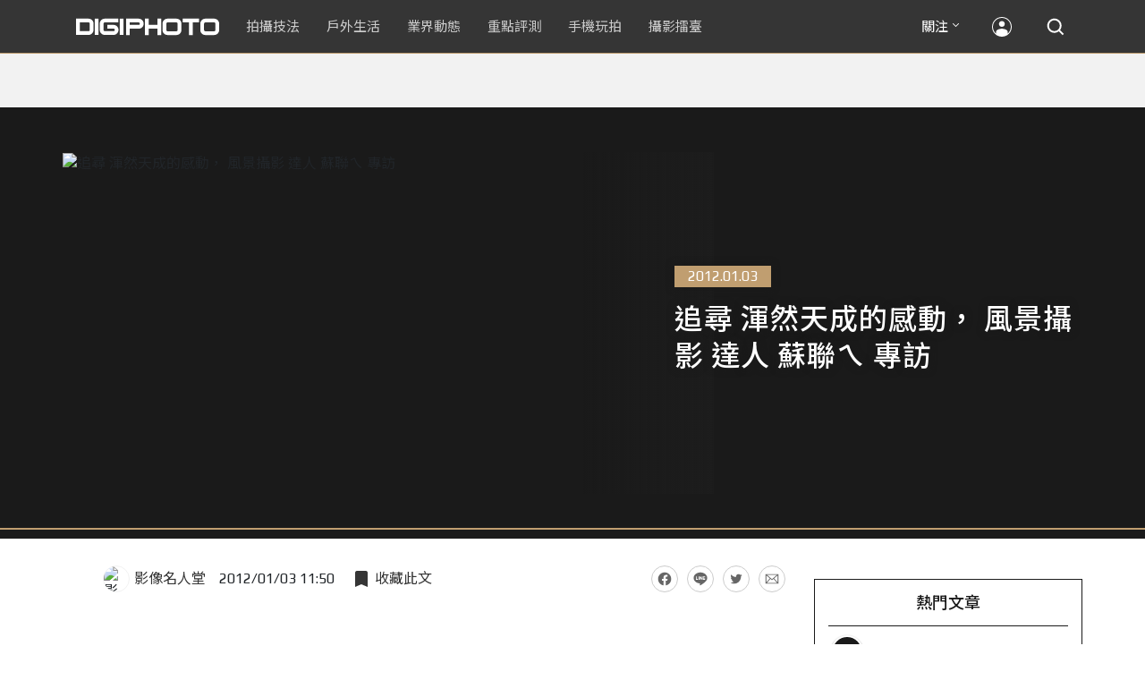

--- FILE ---
content_type: text/html; charset=UTF-8
request_url: https://t.ssp.hinet.net/
body_size: 61
content:
d990e45a-7a47-4828-95df-b0a622bc2758!

--- FILE ---
content_type: text/html; charset=utf-8
request_url: https://www.google.com/recaptcha/api2/aframe
body_size: 268
content:
<!DOCTYPE HTML><html><head><meta http-equiv="content-type" content="text/html; charset=UTF-8"></head><body><script nonce="fNNWJ-tmpkVFF-VMd4GoSQ">/** Anti-fraud and anti-abuse applications only. See google.com/recaptcha */ try{var clients={'sodar':'https://pagead2.googlesyndication.com/pagead/sodar?'};window.addEventListener("message",function(a){try{if(a.source===window.parent){var b=JSON.parse(a.data);var c=clients[b['id']];if(c){var d=document.createElement('img');d.src=c+b['params']+'&rc='+(localStorage.getItem("rc::a")?sessionStorage.getItem("rc::b"):"");window.document.body.appendChild(d);sessionStorage.setItem("rc::e",parseInt(sessionStorage.getItem("rc::e")||0)+1);localStorage.setItem("rc::h",'1769093483664');}}}catch(b){}});window.parent.postMessage("_grecaptcha_ready", "*");}catch(b){}</script></body></html>

--- FILE ---
content_type: text/css
request_url: https://cdn1-digiphoto.techbang.com/assets/frontend-desktop-d71bc96ee1da7944086c02c08f0bfbc9fa0b0d4a2fba8d2cf6d24c95b860ae02.css
body_size: 21637
content:
/*!
 * jQuery UI Tabs 1.12.1
 * http://jqueryui.com
 *
 * Copyright jQuery Foundation and other contributors
 * Released under the MIT license.
 * http://jquery.org/license
 *
 * http://api.jqueryui.com/tabs/#theming
 */.ui-tabs{position:relative;padding:.2em}.ui-tabs .ui-tabs-nav{margin:0;padding:.2em .2em 0}.ui-tabs .ui-tabs-nav li{list-style:none;float:left;position:relative;top:0;margin:1px .2em 0 0;border-bottom-width:0;padding:0;white-space:nowrap}.ui-tabs .ui-tabs-nav .ui-tabs-anchor{float:left;padding:.5em 1em;text-decoration:none}.ui-tabs .ui-tabs-nav li.ui-tabs-active{margin-bottom:-1px;padding-bottom:1px}.ui-tabs .ui-tabs-nav li.ui-tabs-active .ui-tabs-anchor,.ui-tabs .ui-tabs-nav li.ui-state-disabled .ui-tabs-anchor,.ui-tabs .ui-tabs-nav li.ui-tabs-loading .ui-tabs-anchor{cursor:text}.ui-tabs-collapsible .ui-tabs-nav li.ui-tabs-active .ui-tabs-anchor{cursor:pointer}.ui-tabs .ui-tabs-panel{display:block;border-width:0;padding:1em 1.4em;background:none}.form .form-fields{margin:0;padding:0;list-style:none;width:100%}.form .form-fields li{clear:both;display:block;margin:0;padding:6px 5px 9px 9px}.form li:after,form li div:after{clear:both;content:' ';display:block;font-size:0;line-height:0;visibility:hidden;width:0;height:0}.form li,form li div{display:inline-block}* html .form li,* html form li div{height:1%}.form li,form li div{display:block}.form li div,.form li span{margin:0 .3em 0 0;padding:0;color:#444}.form li div.col span{display:block;width:100%;float:left;padding:0}.form li div label,.form li span label{margin:0;padding-top:6px;clear:both;color:#444;display:block}.form li div span label{padding-bottom:12px}label.desc{font-weight:bold;color:#222;margin:0;padding:0 0 3px 0;border:none;display:block}.left-label li,.right-label li{padding-top:9px}.left-label label.desc,.right-label label.desc{float:left;width:15%;margin:0px 15px 0 0}.right-label label.desc{text-align:right}.left-label li div.col,.right-label li div.col{float:left}.left-label div.col,.right-label div.col{float:left;width:80%;margin-top:-3px}.form div label.inline{display:inline;margin-right:1em}input.text,input.search,input.file,textarea.textarea,select.select{font-family:"Lucida Grande", Tahoma, Arial, sans-serif;font-size:100%;color:#333;margin:0;padding:2px 0}input.text,input.search,textarea.textarea{border-top:1px solid #7c7c7c;border-left:1px solid #c3c3c3;border-right:1px solid #c3c3c3;border-bottom:1px solid #ddd;background:#fff url(/assets/images/form/fieldbg.gif) repeat-x top}input.search{border-radius:10px;padding-left:6px}input.checkbox,input.radio{display:block;margin:4px 0 0 0;padding:0;width:13px;height:13px}.form li.buttons{clear:both;padding-top:10px}.form.left-label .form-fields li.buttons,.form.right-label .form-fields li.buttons{margin-left:15px}.ie6 .left-label .buttons,.ie6 .right-label .buttons,.ie7 .left-label .buttons,.ie7 .right-label .buttons{display:inline}.left-label .buttons .submit,.right-label .buttons .submit{margin-left:15%;margin-right:15px}.form li.error{display:block;background-color:#FFDFDF !important;margin-bottom:3px !important;background:-webkit-gradient(linear, left top, right top, from(#fff), to(#ffdfdf))}.form li.error label{color:#DF0000 !important}.form p.error{display:none}form li.error p.error{display:block;margin:0;padding:7px 0 0 0;color:#DF0000;font-weight:bold;clear:both}.left-label p.error,.right-label p.error{margin-left:15%;padding-left:15px}.form span.require{display:inline;float:none;color:red !important;font-weight:bold;margin:0;padding:0}.form li.focused{background-color:#fff7c0}.form .instruction{margin:0;visibility:hidden}.form li.focused .instruction,.form li:hover .instruction{left:100%;visibility:visible}.form .instruction em{font-style:normal;color:#ff4c05}.form img.captcha{vertical-align:top}.form .left-field,.form .right-field{width:46%}.form .form-fields .left-field{float:left;clear:left}.form .form-fields .right-field{float:right;clear:none}.form .fieldset{border:1px solid #ccc;padding:20px;margin-bottom:20px}.form .fieldset .legend{padding:0 20px}/*! fancyBox v2.1.5 fancyapps.com | fancyapps.com/fancybox/#license */.fancybox-wrap,.fancybox-skin,.fancybox-outer,.fancybox-inner,.fancybox-image,.fancybox-wrap iframe,.fancybox-wrap object,.fancybox-nav,.fancybox-nav span,.fancybox-tmp{padding:0;margin:0;border:0;outline:none;vertical-align:top}.fancybox-wrap{position:absolute;top:0;left:0;z-index:8020}.fancybox-skin{position:relative;background:#f9f9f9;color:#444;text-shadow:none;-webkit-border-radius:4px;-moz-border-radius:4px;border-radius:4px}.fancybox-opened{z-index:8030}.fancybox-opened .fancybox-skin{-webkit-box-shadow:0 10px 25px rgba(0,0,0,0.5);-moz-box-shadow:0 10px 25px rgba(0,0,0,0.5);box-shadow:0 10px 25px rgba(0,0,0,0.5)}.fancybox-outer,.fancybox-inner{position:relative}.fancybox-inner{overflow:hidden}.fancybox-type-iframe .fancybox-inner{-webkit-overflow-scrolling:touch}.fancybox-error{color:#444;font:14px/20px "Helvetica Neue",Helvetica,Arial,sans-serif;margin:0;padding:15px;white-space:nowrap}.fancybox-image,.fancybox-iframe{display:block;width:100%;height:100%}.fancybox-image{max-width:100%;max-height:100%}#fancybox-loading,.fancybox-close,.fancybox-prev span,.fancybox-next span{background-image:url(https://cdn0-digiphoto.techbang.com/assets/fancybox_sprite-b9d6fddb0988440902fcfc72f371ecfa80ee2eb36073f9eebc17449ee41c886f.png)}#fancybox-loading{position:fixed;top:50%;left:50%;margin-top:-22px;margin-left:-22px;background-position:0 -108px;opacity:0.8;cursor:pointer;z-index:8060}#fancybox-loading div{width:44px;height:44px;background:url(https://cdn1-digiphoto.techbang.com/assets/fancybox_loading-b8681cce947f5b28ed3181b11601e2470b40811722a49564d1271e7b40015064.gif) center center no-repeat}.fancybox-close{position:absolute;top:-18px;right:-18px;width:36px;height:36px;cursor:pointer;z-index:8040}.fancybox-nav{position:absolute;top:0;width:40%;height:100%;cursor:pointer;text-decoration:none;background:transparent url(https://cdn2-digiphoto.techbang.com/assets/blank-b1442e85b03bdcaf66dc58c7abb98745dd2687d86350be9a298a1d9382ac849b.gif);-webkit-tap-highlight-color:transparent;z-index:8040}.fancybox-prev{left:0}.fancybox-next{right:0}.fancybox-nav span{position:absolute;top:50%;width:36px;height:34px;margin-top:-18px;cursor:pointer;z-index:8040;visibility:hidden}.fancybox-prev span{left:10px;background-position:0 -36px}.fancybox-next span{right:10px;background-position:0 -72px}.fancybox-nav:hover span{visibility:visible}.fancybox-tmp{position:absolute;top:-99999px;left:-99999px;visibility:hidden;max-width:99999px;max-height:99999px;overflow:visible !important}.fancybox-lock{overflow:hidden !important;width:auto}.fancybox-lock body{overflow:hidden !important}.fancybox-lock-test{overflow-y:hidden !important}.fancybox-overlay{position:absolute;top:0;left:0;overflow:hidden;display:none;z-index:8010;background:url(https://cdn1-digiphoto.techbang.com/assets/fancybox_overlay-a163bab86035b0ba62c98fbbd4d8b4f5edabbbb774eca0b5e9e5081b5711b2ab.png)}.fancybox-overlay-fixed{position:fixed;bottom:0;right:0}.fancybox-lock .fancybox-overlay{overflow:auto;overflow-y:scroll}.fancybox-title{visibility:hidden;font:normal 13px/20px "Helvetica Neue",Helvetica,Arial,sans-serif;position:relative;text-shadow:none;z-index:8050}.fancybox-opened .fancybox-title{visibility:visible}.fancybox-title-float-wrap{position:absolute;bottom:0;right:50%;margin-bottom:-35px;z-index:8050;text-align:center}.fancybox-title-float-wrap .child{display:inline-block;margin-right:-100%;padding:2px 20px;background:transparent;background:rgba(0,0,0,0.8);-webkit-border-radius:15px;-moz-border-radius:15px;border-radius:15px;text-shadow:0 1px 2px #222;color:#FFF;font-weight:bold;line-height:24px;white-space:nowrap}.fancybox-title-outside-wrap{position:relative;margin-top:10px;color:#fff}.fancybox-title-inside-wrap{padding-top:10px}.fancybox-title-over-wrap{position:absolute;bottom:0;left:0;color:#fff;padding:10px;background:#000;background:rgba(0,0,0,0.8)}@media only screen and (-webkit-min-device-pixel-ratio: 1.5), only screen and (min--moz-device-pixel-ratio: 1.5), only screen and (min-device-pixel-ratio: 1.5){#fancybox-loading,.fancybox-close,.fancybox-prev span,.fancybox-next span{background-image:url(https://cdn2-digiphoto.techbang.com/assets/fancybox_sprite@2x-6ab68245606bbe6ad87ea3f6a044c93f6c21a07e70924b35b68bfb3786d94cf0.png);background-size:44px 152px}#fancybox-loading div{background-image:url(https://cdn1-digiphoto.techbang.com/assets/fancybox_loading@2x-73b27f9aeb7bc6ee3c4bd20742382f015efd89981a3706d2a29a50867849629c.gif);background-size:24px 24px}}#fancybox-buttons{position:fixed;left:0;width:100%;z-index:8050}#fancybox-buttons.top{top:10px}#fancybox-buttons.bottom{bottom:10px}#fancybox-buttons ul{display:block;width:166px;height:30px;margin:0 auto;padding:0;list-style:none;border:1px solid #111;border-radius:3px;-webkit-box-shadow:inset 0 0 0 1px rgba(255,255,255,0.05);-moz-box-shadow:inset 0 0 0 1px rgba(255,255,255,0.05);box-shadow:inset 0 0 0 1px rgba(255,255,255,0.05);background:#323232;background:-moz-linear-gradient(top, #444 0%, #343434 50%, #292929 50%, #333 100%);background:-webkit-gradient(linear, left top, left bottom, color-stop(0%, #444), color-stop(50%, #343434), color-stop(50%, #292929), color-stop(100%, #333));background:-webkit-linear-gradient(top, #444 0%, #343434 50%, #292929 50%, #333 100%);background:-o-linear-gradient(top, #444 0%, #343434 50%, #292929 50%, #333 100%);background:-ms-linear-gradient(top, #444 0%, #343434 50%, #292929 50%, #333 100%);background:linear-gradient(top, #444 0%, #343434 50%, #292929 50%, #333 100%);filter:progid:DXImageTransform.Microsoft.gradient( startColorstr='#444444', endColorstr='#222222',GradientType=0 )}#fancybox-buttons ul li{float:left;margin:0;padding:0}#fancybox-buttons a{display:block;width:30px;height:30px;text-indent:-9999px;background-color:transparent;background-image:url(https://cdn1-digiphoto.techbang.com/assets/fancybox_buttons-e31c3a8c15610109580e0f787dceb6e0a33c5f365d4cdbd4ee76f2b33aef5822.png);background-repeat:no-repeat;outline:none;opacity:0.8}#fancybox-buttons a:hover{opacity:1}#fancybox-buttons a.btnPrev{background-position:5px 0}#fancybox-buttons a.btnNext{background-position:-33px 0;border-right:1px solid #3e3e3e}#fancybox-buttons a.btnPlay{background-position:0 -30px}#fancybox-buttons a.btnPlayOn{background-position:-30px -30px}#fancybox-buttons a.btnToggle{background-position:3px -60px;border-left:1px solid #111;border-right:1px solid #3e3e3e;width:35px}#fancybox-buttons a.btnToggleOn{background-position:-27px -60px}#fancybox-buttons a.btnClose{border-left:1px solid #111;width:35px;background-position:-56px 0px}#fancybox-buttons a.btnDisabled{opacity:0.4;cursor:default}#fancybox-thumbs{position:fixed;left:0;width:100%;overflow:hidden;z-index:8050}#fancybox-thumbs.bottom{bottom:2px}#fancybox-thumbs.top{top:2px}#fancybox-thumbs ul{position:relative;list-style:none;margin:0;padding:0}#fancybox-thumbs ul li{float:left;padding:1px;opacity:0.5}#fancybox-thumbs ul li.active{opacity:0.75;padding:0;border:1px solid #fff}#fancybox-thumbs ul li:hover{opacity:1}#fancybox-thumbs ul li a{display:block;position:relative;overflow:hidden;border:1px solid #222;background:#111;outline:none}#fancybox-thumbs ul li img{display:block;position:relative;border:0;padding:0;max-width:none}.scroller-container{position:relative}.scroller-container .slide-window{border:12px #eeeeee solid;padding:3px;width:650px;overflow:hidden}.scroller-container ul.slide-items{padding:0;margin:0;white-space:nowrap;-moz-transition:margin-left 0.4s;-o-transition:margin-left 0.4s;-webkit-transition:margin-left 0.4s;transition:margin-left 0.4s}.scroller-container li{float:none;display:inline-block;vertical-align:top;margin-right:-5px;padding-left:13px;padding-right:12px}.scroller-container li:last-child{margin-right:0}.scroller-container li a{font-size:93%;color:black}.scroller-container li a:hover{color:#2297ea}.scroller-container .slide-previous,.scroller-container .slide-next{background:url(https://cdn1-digiphoto.techbang.com/assets/images/scroll-button-415eb2c75c5ddeea8b1118624a6841e202be4f23efdbacd76911134fa34696f1.png);background-repeat:no-repeat;position:absolute;top:52px;width:24px;height:29px;text-indent:-9999em}.scroller-container .slide-previous.disabled,.scroller-container .slide-next.disabled{cursor:default}.scroller-container .slide-previous{background-position:0 0;left:-6px}.scroller-container .slide-next{background-position:0 -30px;right:-6px}.scroller-container .slide-previous.disabled{background-position:-24px 0}.scroller-container .slide-next.disabled{background-position:-24px -30px}.scroller-container.books li,.scroller-container.newstuff li{width:105px}.scroller-container.books li a,.scroller-container.newstuff li a{display:block}.scroller-container.books li img,.scroller-container.books li span,.scroller-container.newstuff li img,.scroller-container.newstuff li span{display:block;margin:0 auto}.scroller-container.books li span,.scroller-container.newstuff li span{margin-top:5px;white-space:normal;text-align:center}.scroller-container.books .slide-window{height:200px}.scroller-container.books li{padding-top:13px;padding-bottom:13px;height:200px}.scroller-container.books li a{background:url(https://cdn0-digiphoto.techbang.com/assets/images/book100136-shadow-eeb6316d98b62ff302c82d131bbbab0ac9db24153a61e21a2ddfae6ca3d3257d.gif) left top no-repeat;width:105px;height:100%}.scroller-container.newstuff .slide-window{height:105px}.scroller-container.newstuff li{padding-top:0;padding-bottom:8px}.scroller-container.newstuff li a{text-align:center}.google-dfp{text-align:center}::selection{background:rgba(1,131,214,0.9);color:#fff}::-moz-selection{background:rgba(1,131,214,0.9);color:#fff}body{font-family:'Play', 'Noto Sans TC', 'Heiti TC', 'Microsoft JhengHei', Helvetica, Arial, sans-serif !important}section.hero-ads{background-color:#f2f2f2}section.hero-ads .dfp-wrapper{position:relative;margin:30px auto}section.hero-ads .dfp-wrapper .close-btn{position:absolute;bottom:0px;left:0px;width:30px;height:30px;padding:0px;border:0px;border-radius:unset;background-color:#353535;background-image:url(https://cdn2-digiphoto.techbang.com/assets/desktop/close-btn-white-bce9ccfa721faab66e3c61cb91df7e1f4c050548acd0faf1d0963cf19b2889eb.svg);background-size:contain;background-repeat:no-repeat;background-position:center;transition:all 0.3s ease-in-out}section.hero-ads .dfp-wrapper .close-btn:hover{transform:scale(1.1)}.dfp-wrapper{position:relative;display:flex;justify-content:center;align-items:center;margin:30px auto}.tablet-ads,.mobile-ads{display:none}.loadmore{position:relative;display:block;width:200px;color:#ffffff;font-size:1rem;line-height:1rem;text-align:center;text-decoration:none;padding:10px;border:2px solid #1a1a1a;background-color:#353535;margin:1.875rem auto;transition:all 0.3s ease-in-out;overflow-anchor:none}.loadmore:hover{color:#C09E70;border-color:#1a1a1a;background-color:#1a1a1a;text-decoration:none}.page-description{width:100%;border:1px solid #C09E70;padding:30px;margin-top:50px}.page-description *:last-child{margin-bottom:0}.page-description h5{font-weight:700;margin-bottom:1.875rem}.page-description .intro{font-size:1.125rem;color:#1a1a1a;background-color:#f2f2f2;padding:15px}.page-description a{color:#C09E70;text-decoration:none;transition:all 0.3s ease-in-out;padding:0px 5px}.page-description a:hover{color:#ffffff;background-color:#C09E70}.page-description ul,.page-description ol{padding-left:30px}.page-description ul{list-style-type:none}.page-description ul li{position:relative;margin-bottom:1rem}.page-description ul li:before{content:"";position:absolute;left:-20px;top:7px;width:8px;height:8px;border-radius:50%;background:#1a1a1a}#login-confirm{font-size:16px;text-align:center;padding-top:13px}#login-confirm span{color:#ffffff}#login-confirm span a:hover{text-decoration:none}.fb_iframe_widget iframe{width:100% !important}section.header{position:sticky;top:0;height:60px;background-color:#353535;border-bottom:1px solid #C09E70;z-index:999}section.header .mobile-nav-btn{display:none}section.header .site-logo{display:block;width:160px;height:20px;line-height:0;margin:20px 15px;transition:all 0.25s ease-in}section.header .site-logo path,section.header .site-logo polygon{transition:all 0.25s ease-in}section.header .site-logo:hover path,section.header .site-logo:hover polygon{fill:#C09E70;transition:all 0.9s ease-out}section.header .mobile-nav-overlay{display:none}section.header .nav-holder{display:flex;justify-content:flex-start;align-items:center;flex:1}section.header .nav a{display:block;font-size:0.9375rem;color:#cccccc;text-decoration:none;padding:10px 15px;transition:all 0.6s ease-in-out}section.header .nav a:hover{color:#ffffff;text-shadow:0px 2px 8px #000000;transition:all 0.2s ease-in-out}section.header .nav .events{color:#C09E70}section.header .nav .events:hover{color:#E0C7A9}section.header .mobile-social-wrapper,section.header .mobile-user-wrapper{display:none}section.header .panel-box{position:relative;display:flex;justify-content:center;align-items:center;flex-wrap:wrap}section.header .social-btn{position:relative;padding:0px 30px 0px 15px;height:100%;display:flex;justify-content:center;align-items:center}section.header .social-btn span{position:relative;color:#ffffff;font-size:0.9375rem;transition:all 0.2s ease-in-out}section.header .social-btn span:after{position:absolute;right:-12px;top:7px;content:'';width:7px;height:4px;background-image:url(https://cdn2-digiphoto.techbang.com/assets/desktop/arrow-down-30f9ac7d3ae33ddecbc39c38c16e157e2d28d1ce105405f717eaecf2e14b1104.svg);background-repeat:no-repeat;background-position:center}section.header .social-btn:hover span{text-shadow:0px 0px 8px #000000;transition:all 0.9s ease-in-out}section.header .social-btn:hover .social-panel{visibility:visible;opacity:1}section.header .icon{width:30px;height:30px;background-position:center;background-repeat:no-repeat;transition:all 0.3s ease-in-out}section.header .user-btn{position:relative;padding:10px 15px;height:100%;display:flex;justify-content:center;align-items:center}section.header .user-btn .icon{background-image:url(https://cdn2-digiphoto.techbang.com/assets/desktop/user-icon-324a55a0f7aa0fe2fbebb0950045b7700c267d8077153038e3f39528e3cc6e4c.svg)}section.header .user-btn:hover .user-panel{visibility:visible;opacity:1}section.header .search{position:relative;padding:10px 15px;height:100%;display:flex;justify-content:center;align-items:center}section.header .search .icon{background-image:url(https://cdn1-digiphoto.techbang.com/assets/desktop/search-icon-90ad3e5ff16a4c7cbb427c6011cb34c57145b856e36061e81082d6f6244ade7a.svg)}section.header .social-panel{position:absolute;top:57px;left:calc(50% - 105px);background-color:#ffffff;border-top:3px solid #C09E70;box-shadow:0 0 3px rgba(0,0,0,0.45);visibility:hidden;opacity:0;transition:opacity 0.3s linear, visibility 0.3s linear}section.header .social-panel::before{position:absolute;top:-10px;right:calc(50% - 15px);content:'';width:30px;height:10px;background-color:#C09E70;clip-path:polygon(50% 0%, 0% 100%, 100% 100%)}section.header .social-panel .social-icons{display:flex;justify-content:space-evenly;align-items:center;list-style:none;padding:0px 7.5px;margin:0}section.header .social-panel .social-icons .icon{display:block;width:30px;height:30px;margin:15px 7.5px}section.header .social-panel .social-icons .facebook{background-image:url(https://cdn0-digiphoto.techbang.com/assets/desktop/social-facebook-gold-bd127448d2553db95a5aefc6f731a6b8f3062336928937d39eb02966c03cebd8.svg)}section.header .social-panel .social-icons .facebook:hover{transform:scale(1.1);background-image:url(https://cdn1-digiphoto.techbang.com/assets/desktop/social-facebook-dgold-3b4818db40184f1411e43c6fc9b1a399e48dfcd6387f0da8a52e8b8eed20fc8a.svg)}section.header .social-panel .social-icons .instagram{background-image:url(https://cdn2-digiphoto.techbang.com/assets/desktop/social-instagram-gold-dfdc11373c801fd4eca00152a2f71acf982f675d4b7eaf026c5f7e033ba06fc9.svg)}section.header .social-panel .social-icons .instagram:hover{transform:scale(1.1);background-image:url(https://cdn2-digiphoto.techbang.com/assets/desktop/social-instagram-dgold-deb905a1613e1593d99ccd88db2915901956346b8456d0171ea2256294c7fb42.svg)}section.header .social-panel .social-icons .twitter{background-image:url(https://cdn2-digiphoto.techbang.com/assets/desktop/social-twitter-gold-7f747bf1117d76158cca4d0555fcb0f3a7c79ada3b29844f65c3660120626211.svg)}section.header .social-panel .social-icons .twitter:hover{transform:scale(1.1);background-image:url(https://cdn1-digiphoto.techbang.com/assets/desktop/social-twitter-dgold-df1949126631c0c79a4e92b1413979cc753aff731067203d803f6ba91afafaaf.svg)}section.header .social-panel .social-icons .rss{background-image:url(https://cdn0-digiphoto.techbang.com/assets/desktop/social-rss-gold-38f9037da9fb37ba2f4ce9be39adb32f3d789a574d92f95bcf05e3d7a92578e9.svg)}section.header .social-panel .social-icons .rss:hover{transform:scale(1.1);background-image:url(https://cdn2-digiphoto.techbang.com/assets/desktop/social-rss-dgold-84a803e2aa2f12ee5378b9a3785efa27e2b6feb723f421794b1fdde71c01ec83.svg)}section.header .user-panel{position:absolute;top:57px;left:calc(50% - 80px);display:flex;justify-content:center;align-items:center;flex-wrap:wrap;background-color:#ffffff;border-top:3px solid #C09E70;box-shadow:0 0 3px rgba(0,0,0,0.45);visibility:hidden;opacity:0;transition:opacity 0.3s linear, visibility 0.3s linear;padding:20px}section.header .user-panel::before{position:absolute;top:-10px;right:calc(50% - 15px);content:'';width:30px;height:10px;background-color:#C09E70;clip-path:polygon(50% 0%, 0% 100%, 100% 100%)}section.header .user-panel .btn-wrapper{width:100%;padding-bottom:20px;margin-bottom:20px;border-bottom:1px solid #cccccc}section.header .user-panel .login-btn{width:120px;font-size:0.9375rem;background-color:#AF7B3C;border:none;border-radius:3px;transition:all 0.3s ease-in-out}section.header .user-panel .login-btn a{display:block;width:100%;color:#fff;padding:3px;text-decoration:none}section.header .user-panel .login-btn:hover{opacity:0.75}section.header .user-panel .sign-up-link{font-size:0.9375rem;font-weight:400;color:#C09E70;text-decoration:none;transition:all 0.3s ease-in-out}section.header .user-panel .sign-up-link:hover{color:#AF7B3C}section.header .user-panel span{font-size:0.625rem;color:#353535}section.header .user-panel .user-login{width:120px}section.header .user-panel .user-login a{display:block;width:100%;color:#555555;font-size:0.9375rem;text-decoration:none;padding:5px 0px;transition:all 0.3s ease-in-out}section.header .user-panel .user-login a:hover{opacity:0.75}section.header .user-panel .user-login .nickname{color:#C09E70;font-size:1rem;font-weight:700}section.header .input-group{position:absolute;top:0;right:0;margin-top:14px;justify-content:flex-end;width:30px;visibility:hidden;opacity:0;transition:all 0.3s ease-in-out}section.header .input-group .form-control{height:30px;border-radius:15px;border:none;padding:0.375rem 1.875rem}section.header .input-group .search-action-btn{position:absolute;top:0px;left:0px;width:30px;height:30px;padding:0;border:none;border-radius:15px;background-color:#ffffff;background-image:url(https://cdn1-digiphoto.techbang.com/assets/desktop/search-icon-black-3d0ed90d3b3cf43f4c8b2b3dd0e1a38185972bd4386efc770fc3aefead6db496.svg);background-size:contain;background-repeat:no-repeat;background-position:center;z-index:3}section.header .input-group.action{width:100%;visibility:visible;opacity:1}section.header .input-group .close-search-btn{position:absolute;top:0px;right:0px;width:30px;height:30px;padding:0px;border:none;border-radius:15px;background-color:#ffffff;background-image:url(https://cdn1-digiphoto.techbang.com/assets/desktop/close-btn-black-94c95ee2ff6548d41f368e9e59f34af27b6379674e36cd95db3bf0228e606314.svg);background-size:contain;background-repeat:no-repeat;background-position:center;z-index:3}footer{position:relative;background-color:#353535;padding-top:50px;margin-top:50px;border-bottom:3px solid #C09E70}footer .section-title-holder{margin:0 auto;width:auto}footer .section-title-holder .section-title{color:#ffffff;margin:0}footer .follow-us{width:100%;margin:0 auto}footer .follow-us .social-icons{display:flex;justify-content:center;align-items:center;list-style:none;padding:0px 7.5px;margin:0}footer .follow-us .social-icons a{display:block;width:30px;height:30px}footer .follow-us .social-icons .icon{width:30px;height:30px;background-position:center;background-repeat:no-repeat;transition:all 0.3s ease-in-out;margin:15px}footer .follow-us .social-icons .facebook{background-image:url(https://cdn2-digiphoto.techbang.com/assets/desktop/social-facebook-c6920b9e2ce6232c37e5ab420777efe866f9ed54c4aa86f73a61d5ebaca79839.svg)}footer .follow-us .social-icons .facebook:hover{transform:scale(1.1);background-image:url(https://cdn0-digiphoto.techbang.com/assets/desktop/social-facebook-gold-bd127448d2553db95a5aefc6f731a6b8f3062336928937d39eb02966c03cebd8.svg)}footer .follow-us .social-icons .instagram{background-image:url(https://cdn0-digiphoto.techbang.com/assets/desktop/social-instagram-455c4391038bd66d3abc093f69564dfa3062b8b86b4546c29ce07d4b5b669363.svg)}footer .follow-us .social-icons .instagram:hover{transform:scale(1.1);background-image:url(https://cdn2-digiphoto.techbang.com/assets/desktop/social-instagram-gold-dfdc11373c801fd4eca00152a2f71acf982f675d4b7eaf026c5f7e033ba06fc9.svg)}footer .follow-us .social-icons .twitter{background-image:url(https://cdn1-digiphoto.techbang.com/assets/desktop/social-twitter-d025a1180b6a0660ab10211ab64975c6486ff660ff2a963126993b82ca41dd76.svg)}footer .follow-us .social-icons .twitter:hover{transform:scale(1.1);background-image:url(https://cdn2-digiphoto.techbang.com/assets/desktop/social-twitter-gold-7f747bf1117d76158cca4d0555fcb0f3a7c79ada3b29844f65c3660120626211.svg)}footer .follow-us .social-icons .rss{background-image:url(https://cdn0-digiphoto.techbang.com/assets/desktop/social-rss-e746a5a02e4a60397388060f66053cac5a1292ef174a19c70b56cce3ca4fdcdc.svg)}footer .follow-us .social-icons .rss:hover{transform:scale(1.1);background-image:url(https://cdn0-digiphoto.techbang.com/assets/desktop/social-rss-gold-38f9037da9fb37ba2f4ce9be39adb32f3d789a574d92f95bcf05e3d7a92578e9.svg)}footer .footer-sitemap{width:100%;margin:0 auto}footer .footer-sitemap ul{display:flex;justify-content:center;align-items:center;list-style:none;margin:15px auto;padding:0px}footer .footer-sitemap li a{color:#C09E70;padding:0px 15px;text-decoration:none;text-shadow:0 0 0px #000000;transition:all 0.3s ease-in-out;border-left:1px solid #C09E70}footer .footer-sitemap li a:hover{color:#E0C7A9;text-shadow:0px 2px 8px #000000}footer .footer-sitemap li:first-child a{border-left:none}footer .backtotop{display:flex;justify-content:center;align-items:center;width:100px;height:20px;background-color:#C09E70;margin:30px auto 0px;box-shadow:0 0 0px #000000;transition:all 0.3s ease-in-out}footer .backtotop span{display:block;width:20px;height:10px;clip-path:polygon(0 70%, 50% 20%, 100% 70%, 100% 100%, 50% 50%, 0 100%);background-color:#ffffff}footer .backtotop:hover{transform:translateY(-5px);box-shadow:0 2px 8px #000000}section.hero{background-color:#1a1a1a}section.hero .container{padding:3.125rem 0rem}section.hero .hero-holder{margin:0 auto}section.hero .headline-main{margin-right:15px}section.hero .headline-main .article-holder{width:755px;height:395px}section.hero .article-holder{position:relative;display:flex;justify-content:center;align-items:center;text-decoration:none;overflow:hidden;border-bottom:1px solid #C09E70;transition:all 0.3s ease-in-out}section.hero .article-holder img{width:100%;height:auto;transition:all 1.5s ease-in-out}section.hero .article-holder:hover{border-color:#E0C7A9}section.hero .article-holder:hover img{transform:scale(1.05)}section.hero .article-holder:hover .overlay{background:rgba(0,0,0,0.2)}section.hero .article-holder:hover .article-info{text-shadow:0 0 14px #000000}section.hero .overlay{position:absolute;top:0;left:0;width:100%;height:100%;background:rgba(0,0,0,0.6);transition:all 0.5s ease-in-out}section.hero .article-info{position:absolute;bottom:0px;left:0px;width:85%;padding:20px;background-color:none;text-shadow:0 0 8px #1a1a1a;transition:all 0.3s ease-in-out}section.hero .article-date{display:block;font-size:1rem;margin-bottom:0.625rem;color:#ffffff}section.hero .article-title{font-size:2.25rem;font-weight:700;line-height:1.3;color:#ffffff}section.hero .author{font-size:1rem;color:#ffffff}section.hero .headline-group{display:flex;justify-content:space-between;flex-direction:column}section.hero .headline-group .article-holder{width:370px;height:190px}section.hero .headline-group .article-info{padding:12px}section.hero .headline-group .article-date{margin-bottom:0.3125rem}section.hero .headline-group .article-title{font-size:1.25rem;font-weight:700;margin-bottom:0}.section-title-holder{display:flex;align-items:center;width:25%;margin:2.5rem 0.9375rem 0.9375rem 0}.section-title-holder .section-title{flex:0 0 auto;font-size:1.125rem;font-weight:700;margin-right:0.9375rem;margin-bottom:0}.section-title-holder .title-line{width:100%;border-bottom:1px solid #C09E70}.article-list-content{padding-right:7.5px;padding-left:7.5px}.article-list-content .article-holder{position:relative;padding-right:7.5px;padding-left:7.5px;transition:all 0.5s ease-in-out}.article-list-content .article-holder:hover{transform:translateY(-3px)}.article-list-content .article-holder:hover img,.article-list-content .article-holder:hover h2{opacity:0.85}.article-list-content .article-holder:hover .play-icon{background-color:#1a1a1a;border-color:#E0C7A9;transform:scale(1.1)}.article-list-content .article-tag{position:absolute;top:15px;left:0;margin-left:7.5px;box-shadow:0 0 1px #1a1a1a;transition:all 0.35s ease-in-out}.article-list-content .article-tag:after{content:'';position:absolute;top:0px;right:-6px;width:2px;height:100%;background-color:#AF7B3C;box-shadow:0 0 1px #1a1a1a}.article-list-content .article-tag:hover{transform:translateX(-3px)}.article-list-content .article-tag a{position:relative;display:block;font-size:0.875rem;color:#ffffff;line-height:0.875rem;text-decoration:none;padding:6px 15px;background-color:#AF7B3C}.article-list-content .img-holder{display:block;width:100%}.article-list-content .img-holder img{width:100%;height:auto;transition:all 0.3s ease-in-out}.article-list-content .article-info{width:100%;padding:10px;background:#ffffff;border-bottom:1px solid #cccccc;margin-bottom:0.9375rem}.article-list-content .article-info:after{content:'';position:absolute;bottom:15px;left:7.5px;width:1px;height:10px;background-color:#cccccc}.article-list-content .article-title{display:block;width:100%;color:#1a1a1a;text-decoration:none;margin-bottom:0.9375rem}.article-list-content .article-title h2{font-size:1.125rem;font-weight:400;line-height:1.4rem;height:4.1rem;text-decoration:none;text-overflow:ellipsis;display:-webkit-box;-webkit-box-orient:vertical;-webkit-line-clamp:3;word-wrap:break-word;overflow:hidden;margin-bottom:0;transition:all 0.3s ease-in-out}.article-list-content .metadata{display:flex;justify-content:space-between;align-items:center;font-size:0.875rem}.article-list-content .author{display:block;color:#C09E70;text-decoration:none;transition:all 0.35s ease-in-out}.article-list-content .author:hover{color:#AF7B3C}.article-list-content .date{color:#555555}.article-list-content .play-icon{position:absolute;top:67px;left:calc(50% - 25px);display:flex;justify-content:center;align-items:center;width:50px;height:50px;background-color:rgba(53,53,53,0.7);border:1px solid #C09E70;border-radius:25px;transition:all 0.3s ease-in-out}.article-list-content .play-icon span{display:block;width:12px;height:18px;clip-path:polygon(100% 50%, 20% 0, 20% 100%);background-color:#C09E70}.article-list-content .album-article .article-info{background-color:#353535}.article-list-content .album-article .article-info:after{background-color:#C09E70}.article-list-content .album-article .article-title{color:#ffffff}.article-list-content .album-article .date{color:#ffffff}.topic-container{position:relative;text-align:center;margin-top:40px;padding-top:3.125rem;padding-bottom:3.125rem;background-color:#000000}.topic-container:before,.topic-container:after{content:"";position:absolute;left:50%;display:block;width:1px;margin-left:-0.5px;transition:all 0.5s ease-in-out}.topic-container:before{top:-40px;height:40px;background-color:#1a1a1a}.topic-container:after{top:0px;height:20px;background-color:#ffffff;z-index:5}.topic-container .topic-background{position:absolute;top:0;bottom:0;left:0;right:0;width:100%;height:100%;background-image:url(https://cdn2-digiphoto.techbang.com/assets/desktop/topic-bg-56dace7b5e8bc874272bb3801cee8a6e3ac2687692cd9c3222bb91ffb2345057.jpg);background-position:center;background-repeat:no-repeat;background-size:cover;background-color:rgba(8,8,16,0.8);background-blend-mode:multiply;z-index:1}.topic-container .topic-header{position:relative;border-bottom:1px solid #C09E70;z-index:2}.topic-container .section-title-holder{align-items:flex-end;flex:1 1 0%;width:auto;margin:0 auto 0.9375rem}.topic-container .section-title{color:#ffffff}.topic-container .topic-title-wrapper{display:flex;justify-content:center;align-items:flex-end;flex:1 1 0%;width:auto;margin-bottom:0.9375rem}.topic-container .topic-title-wrapper .topic-number{display:inline-block;color:#C09E70;font-size:1rem}.topic-container .topic-title-wrapper .topic-number h2{display:inline-block;font-size:3.75rem;line-height:2.8rem;margin-bottom:0}.topic-container .topic-title-wrapper .topic-title{color:#ffffff;font-size:1rem}.topic-container .upload-count{display:flex;justify-content:flex-end;align-items:flex-end;flex:1 1 0%;width:auto;font-size:1rem;color:#ffffff;margin-bottom:0.9375rem}.topic-container .upload-count .count-numbers{color:#C09E70;margin-right:0.625rem}.topic-container .carousel{height:320px;margin-top:20px;margin-bottom:40px}.topic-container .carousel:after{content:'';position:absolute;bottom:10px;display:block;width:100%;border-bottom:1px solid #C09E70;z-index:1}.topic-container .carousel .owl-nav{position:absolute;width:100%;top:calc(50% - 15px);left:0;right:0;margin:0}.topic-container .carousel .owl-nav button.owl-prev,.topic-container .carousel .owl-nav button.owl-next{position:absolute;top:0;width:30px;height:30px;background-color:#C09E70;border-radius:0px;transition:all 0.3s ease-in-out}.topic-container .carousel .owl-nav button.owl-prev:hover,.topic-container .carousel .owl-nav button.owl-next:hover{box-shadow:0px 0px 8px rgba(0,0,0,0.65)}.topic-container .carousel .owl-nav button.owl-prev:focus,.topic-container .carousel .owl-nav button.owl-next:focus{border-radius:0px;outline:1px solid #E0C7A9}.topic-container .carousel .owl-nav button.owl-prev span,.topic-container .carousel .owl-nav button.owl-next span{font-size:26px;line-height:26px}.topic-container .carousel .owl-nav button.owl-next{right:50px}.topic-container .carousel .owl-nav button.owl-prev{left:50px}.topic-container .carousel .item{position:relative;height:320px}.topic-container .carousel .item:hover .photo-info{opacity:1;visibility:visible}.topic-container .carousel .item img{width:auto;height:100%}.topic-container .carousel .item .photo-info{position:absolute;top:0;left:0;display:flex;justify-content:space-between;align-items:flex-start;flex-direction:column;flex-wrap:wrap;width:100%;height:100%;padding:25px 20px;background-color:rgba(0,0,0,0.8);border:1px solid rgba(192,158,112,0.5);opacity:0;visibility:hidden;transition:all 0.3s ease-in-out}.topic-container .carousel .item .photo-info .user{display:flex;align-items:flex-start;flex-direction:column;flex-wrap:wrap}.topic-container .carousel .item .photo-info .user span{font-size:0.75rem;color:#ffffff;margin-bottom:10px}.topic-container .carousel .item .photo-info .user .user-id{font-size:1rem;color:#ffffff;text-decoration:none;transition:all 0.3s ease-in-out}.topic-container .carousel .item .photo-info .user .user-id:hover{color:#C09E70}.topic-container .carousel .item .photo-info .social-wrapper{display:flex;justify-content:space-between;align-items:center;flex-wrap:wrap;width:100%}.topic-container .carousel .item .photo-info .social-wrapper .links{display:block;width:30px;height:30px;font-size:1.625rem;line-height:1.625rem;color:#C09E70;text-decoration:none}.topic-container .carousel .item .photo-info .social-wrapper .links:hover{color:#AF7B3C}.topic-container .carousel .item .photo-info .social-icons{display:flex;justify-content:space-evenly;align-items:center;list-style:none;padding:0;margin:0}.topic-container .carousel .item .photo-info .social-icons .icon{display:block;width:30px;height:30px;margin:0 5px;transition:all 0.3s ease-in-out}.topic-container .carousel .item .photo-info .social-icons .facebook{background-image:url(https://cdn0-digiphoto.techbang.com/assets/desktop/social-facebook-gold-bd127448d2553db95a5aefc6f731a6b8f3062336928937d39eb02966c03cebd8.svg)}.topic-container .carousel .item .photo-info .social-icons .facebook:hover{transform:scale(1.1);background-image:url(https://cdn1-digiphoto.techbang.com/assets/desktop/social-facebook-dgold-3b4818db40184f1411e43c6fc9b1a399e48dfcd6387f0da8a52e8b8eed20fc8a.svg)}.topic-container .carousel .item .photo-info .social-icons .instagram{background-image:url(https://cdn2-digiphoto.techbang.com/assets/desktop/social-instagram-gold-dfdc11373c801fd4eca00152a2f71acf982f675d4b7eaf026c5f7e033ba06fc9.svg)}.topic-container .carousel .item .photo-info .social-icons .instagram:hover{transform:scale(1.1);background-image:url(https://cdn2-digiphoto.techbang.com/assets/desktop/social-instagram-dgold-deb905a1613e1593d99ccd88db2915901956346b8456d0171ea2256294c7fb42.svg)}.topic-container .carousel .item .photo-info .social-icons .twitter{background-image:url(https://cdn2-digiphoto.techbang.com/assets/desktop/social-twitter-gold-7f747bf1117d76158cca4d0555fcb0f3a7c79ada3b29844f65c3660120626211.svg)}.topic-container .carousel .item .photo-info .social-icons .twitter:hover{transform:scale(1.1);background-image:url(https://cdn1-digiphoto.techbang.com/assets/desktop/social-twitter-dgold-df1949126631c0c79a4e92b1413979cc753aff731067203d803f6ba91afafaaf.svg)}.topic-container .carousel .item .photo-info .social-icons .blog{background-image:url(https://cdn2-digiphoto.techbang.com/assets/desktop/social-blogger-gold-223855fb9d1bf5d351acfa162fcae312f194c423a41155c98b0e25d105ab23d8.svg)}.topic-container .carousel .item .photo-info .social-icons .blog:hover{transform:scale(1.1);background-image:url(https://cdn0-digiphoto.techbang.com/assets/desktop/social-blogger-dgold-f30144b3047c87fc80fe02e3be14b7a8036384a8215ec5712819ee92ffda5077.svg)}.topic-container .carousel .item .photo-info .social-icons .mail{background-image:url(https://cdn2-digiphoto.techbang.com/assets/desktop/social-mail-gold-996e4efa6069c6cb6d1ea5c790637fb6f9479e5a24d0f525faa047b9570bbdce.svg)}.topic-container .carousel .item .photo-info .social-icons .mail:hover{transform:scale(1.1);background-image:url(https://cdn1-digiphoto.techbang.com/assets/desktop/social-mail-dgold-a1c7169a52ff852ab44e1630bd8aa684c7fb28350d9b65d54896f92560943963.svg)}.topic-container .submit-topic{position:relative;display:block;width:200px;color:#ffffff;font-size:1rem;line-height:1rem;text-align:center;text-decoration:none;padding:10px;border:2px solid #C09E70;margin:0 auto 1.875rem;z-index:2;transition:all 0.3s ease-in-out}.topic-container .submit-topic:hover{color:#E0C7A9;background-color:rgba(0,0,0,0.35)}section.hot-posts{background-color:#f2f2f2}section.hot-posts .posts-wrapper{padding-bottom:2.5rem}section.hot-posts .posts-holder{border:1px solid #C09E70;padding:20px}section.hot-posts .article-holder{display:flex;align-items:center;transition:all 0.3s ease-in-out}section.hot-posts .article-holder:hover{transform:translateY(-3px)}section.hot-posts .article-holder:hover .article-title{color:#AF7B3C}section.hot-posts .ranking{display:inline-block;width:45px;font-size:2.5rem;color:#C09E70;font-style:italic;line-height:1;text-align:center;text-indent:-6px;margin-right:10px;margin-bottom:5px}section.hot-posts .article-holder{width:calc(100% - 15px);margin:0 auto}section.hot-posts .article-title-holder{display:flex;align-items:center;width:100%;height:50px;overflow:hidden;border-bottom:1px solid #cccccc;margin:5px 0;transition:all 0.3 ease-in-out}section.hot-posts .article-title{display:block;width:100%;max-height:2.7rem;font-size:1.125rem;line-height:1.2;color:#1a1a1a;text-decoration:none;display:-webkit-box;-webkit-box-orient:vertical;-webkit-line-clamp:2;text-overflow:ellipsis;word-wrap:break-word;overflow:hidden;margin-bottom:5px;transition:all 0.3s ease-in-out}section.categories-hero{position:relative}section.categories-hero .hero-holder{display:flex;align-items:center;min-height:60px}section.categories-hero .categories-title{font-size:2.25rem;color:#ffffff;margin-bottom:0}.hero-bottom-line:after{content:'';position:absolute;bottom:10px;left:0px;right:0px;display:block;width:100%;border:1px solid #C09E70}section.article-hero{position:relative}section.article-hero .hero-holder{position:relative;display:flex;align-items:center}section.article-hero .hero-holder:hover img{transform:scale(1.1)}section.article-hero .article-img-holder{position:relative;width:728px;padding-bottom:33.51%;height:0;overflow:hidden}section.article-hero .article-img-holder img{width:100%;max-width:728px;height:auto;transition:all 1.5s ease-in-out}section.article-hero .article-img-holder .overlay{right:0;left:auto;width:20%;background:linear-gradient(90deg, rgba(107,115,123,0) 0, rgba(31,31,31,0.55) 100%)}section.article-hero .hero-title-container{position:absolute;right:0;display:flex;align-items:center;flex-wrap:wrap;width:40%}section.article-hero .hero-title-container .date{display:block;background:#C09E70;color:#ffffff;font-size:1rem;padding:0px 15px;margin-bottom:0.9375rem;box-shadow:0 0 10px #1a1a1a}section.article-hero .hero-title-container .title{width:100%;font-size:2rem;line-height:1.3;letter-spacing:1px;word-wrap:break-word;color:#ffffff;text-shadow:0 0 10px #1a1a1a}.content-wrapper{padding:30px 0px}.article-share-group{display:flex;align-items:center}.article-share-group .social-icons{position:relative;top:initial;left:initial;display:flex;justify-content:space-evenly;align-items:center;list-style:none;padding:0px 7.5px;margin:0;transition:all 0.2s ease-in-out}.article-share-group .social-icons li{margin-right:10px}.article-share-group .social-icons .icon{display:block;width:30px;height:30px;border:1px solid #cccccc;border-radius:50%;background-color:#ffffff;background-position:center;background-size:22px;background-repeat:no-repeat;transition:all 0.3s ease-in-out;text-indent:-119988px}.article-share-group .social-icons .icon:hover{border-color:#C09E70}.article-share-group .social-icons .facebook{background-image:url(https://cdn2-digiphoto.techbang.com/assets/desktop/social-facebook-gray-622b66d7372eeff4cfd2d96a43423166bf6b6695b71498263d76b32585f6a022.svg)}.article-share-group .social-icons .facebook:hover{background-image:url(https://cdn1-digiphoto.techbang.com/assets/desktop/social-facebook-dgold-3b4818db40184f1411e43c6fc9b1a399e48dfcd6387f0da8a52e8b8eed20fc8a.svg)}.article-share-group .social-icons .line{background-image:url(https://cdn1-digiphoto.techbang.com/assets/desktop/social-line-gray-c3dbe923b22dd2f6bb88f7a8bb7f4efa3ec4376b9500aa0a444df051bc1f50b2.svg)}.article-share-group .social-icons .line:hover{background-image:url(https://cdn1-digiphoto.techbang.com/assets/desktop/social-line-dgold-6ce9ad81d71abe71e99454a0a7c2b9078b93fc95d1b052623c5451c0b19fdd39.svg)}.article-share-group .social-icons .twitter{background-image:url(https://cdn2-digiphoto.techbang.com/assets/desktop/social-twitter-gray-430d379327c545b83450dca10156a4acd2715fb4b6a3031a10048290a351a58e.svg)}.article-share-group .social-icons .twitter:hover{background-image:url(https://cdn1-digiphoto.techbang.com/assets/desktop/social-twitter-dgold-df1949126631c0c79a4e92b1413979cc753aff731067203d803f6ba91afafaaf.svg)}.article-share-group .social-icons .mail{background-image:url(https://cdn0-digiphoto.techbang.com/assets/desktop/social-mail-gray-d9d211f6202cad8290a2546ee143db5c741893a7cf9ceecd788be2bc32de2a23.svg)}.article-share-group .social-icons .mail:hover{background-image:url(https://cdn1-digiphoto.techbang.com/assets/desktop/social-mail-dgold-a1c7169a52ff852ab44e1630bd8aa684c7fb28350d9b65d54896f92560943963.svg)}.article-share-group .social-icons .blog{background-image:url(https://cdn0-digiphoto.techbang.com/assets/desktop/social-blogger-gray-52035ca2d92d60fcda68f18b55bc04e964364f3dd3f0ddd9181718580c275125.svg)}.article-share-group .social-icons .blog:hover{background-image:url(https://cdn0-digiphoto.techbang.com/assets/desktop/social-blogger-dgold-f30144b3047c87fc80fe02e3be14b7a8036384a8215ec5712819ee92ffda5077.svg)}.article-share-group .social-icons .instagram{background-image:url(https://cdn1-digiphoto.techbang.com/assets/desktop/social-instagram-gray-7ec457fb6c43b39185a1b3adf2b59c3ef94803da7227631a9b6282a0f0a896c1.svg)}.article-share-group .social-icons .instagram:hover{background-image:url(https://cdn2-digiphoto.techbang.com/assets/desktop/social-instagram-dgold-deb905a1613e1593d99ccd88db2915901956346b8456d0171ea2256294c7fb42.svg)}.article-share-group .social-icons.social-float{position:fixed;top:calc(50% - 60px);left:calc(50% - 570px);width:45px;flex-direction:column;z-index:1}.article-share-group .social-icons.social-float li{margin-right:0px;margin-bottom:10px}.article-share-group .fb-like{margin-bottom:5px}.pagination{justify-content:center;margin:30px auto}.pagination .active .page-link{background-color:#C09E70}.pagination .page-link{height:36px;color:#ffffff;background-color:#cccccc;border:unset;border-radius:0}.pagination .page-link:hover{z-index:2;color:#E0C7A9;text-decoration:none;background-color:#555555}.pagination .page-btn{border-color:#ffffff;background-color:#ffffff;background-position:center;background-repeat:no-repeat;font-size:0;width:36px}.pagination .prev-btn{background-image:url(https://cdn2-digiphoto.techbang.com/assets/desktop/arrow-left-bf822b659d0b942460db386146cd53cd857bd71853785000f3f53e7c714e43d8.svg)}.pagination .next-btn{background-image:url(https://cdn0-digiphoto.techbang.com/assets/desktop/arrow-right-bc1fb2f8e0ad0a127f74da78f1af1a77f3e4b92c5c15307a07e433613f9a49c3.svg)}.article-content{position:relative;width:100%;max-width:825px;padding-left:45px;margin-right:15px}.article-content .article-header{display:flex;justify-content:space-between;align-items:center;flex-wrap:wrap}.article-content .article-header .article-metadata{display:flex;justify-content:space-between;align-items:center}.article-content .article-header .author-info{display:flex;align-items:center;margin-right:15px}.article-content .article-header .author-img{width:30px;height:30px;border-radius:50%;overflow:hidden;border:1px solid #f2f2f2;margin-right:5px}.article-content .article-header .author-img img{width:100%;height:auto}.article-content .article-header .author-name{color:#353535;text-decoration:none;transition:all 0.3s ease-in-out}.article-content .article-header .author-name:hover{color:#C09E70;transform:scale(1)}.article-content .article-header .post-time{margin-right:15px}.article-content .article-header .favorites{display:flex;align-items:center;transition:all 0.3s ease-in-out}.article-content .article-header .favorites .icon{width:30px;height:30px;background-image:url(https://cdn1-digiphoto.techbang.com/assets/desktop/favorites-icon-ccca3da7722d801ea8394cefc1bedca67cc0c7fb7cbed0f63656741c6091aa11.svg);background-position:center;background-repeat:no-repeat;transition:all 0.3s ease-in-out}.article-content .article-header .favorites a{color:#353535;text-decoration:none;transition:all 0.3s ease-in-out}.article-content .article-header .favorites .collect{background-image:url(https://cdn0-digiphoto.techbang.com/assets/desktop/favorites-icon-gold-bb68eb7446883bee3dde0b442eccb1e3795b151f4a3ec2c97e305021f7c272e2.svg)}.article-content .article-header .favorites:hover .icon{background-image:url(https://cdn0-digiphoto.techbang.com/assets/desktop/favorites-icon-gold-bb68eb7446883bee3dde0b442eccb1e3795b151f4a3ec2c97e305021f7c272e2.svg)}.article-content .intro{width:100%;font-size:1.125rem;font-weight:500;word-wrap:break-word;border-left:3px solid #C09E70;padding-left:30px;margin-bottom:1.875rem}.article-content .intro p{max-width:100%;margin:0}.article-content h1,.article-content h2,.article-content h3,.article-content h4,.article-content h5,.article-content h6{color:#353A5E;width:100%;max-width:625px;margin:0 auto 1.875rem}.article-content h1{font-size:2rem}.article-content h2{font-size:1.75rem}.article-content h2:before{content:'';display:block;visibility:hidden;margin-top:-60px;height:60px}.article-content h3{font-size:1.25rem}.article-content h3:before{content:'';display:block;visibility:hidden;margin-top:-60px;height:60px}.article-content h4{font-size:1.125rem}.article-content h5{font-size:1rem}.article-content p,.article-content .digiphoto_post_down_promotion{width:100%;max-width:625px;margin:0 auto 1.875rem}.article-content a{color:#C09E70;text-decoration:none;transition:all 0.3s ease-in-out}.article-content a:hover{color:#E0C7A9}.article-content dl,.article-content ol,.article-content ul{width:100%;max-width:625px;margin:0 auto 1.875rem}.article-content .img-holder{position:relative;width:100%;max-width:100%}.article-content .img-holder margin a{display:block}.article-content .img-holder img{height:auto}.article-content .img-holder .original-link{position:absolute;right:15px;bottom:15px;display:flex;justify-content:center;align-items:center;flex-wrap:wrap;line-height:1;background-color:#353535;padding:5px 15px;border-radius:15px;opacity:0.85;transition:all 0.3s ease-in-out}.article-content .img-holder .original-link i{display:block;width:20px;height:20px;background-image:url(https://cdn1-digiphoto.techbang.com/assets/desktop/view-icon-7bfb1d4f250f8852694f3a711cf68c985c4a8c63d99afde44039bf836d5b49d2.svg);background-position:center;background-repeat:no-repeat;margin-right:5px}.article-content .img-holder .original-link:hover{opacity:1}.article-content .img-caption{position:relative;font-size:0.9375rem;padding:10px 0px;margin-top:-1.875rem}.article-content .img-caption:after{content:'';position:absolute;left:0;bottom:-3px;width:20%;height:3px;background-color:#C09E70}.article-content div .img-caption{margin-top:unset}.article-content blockquote{width:100%;max-width:625px;border:1px solid #C09E70;padding:12px;margin:0 auto 1.875rem}.article-content blockquote p{margin-bottom:0.9375rem}.article-content blockquote p:last-child{margin-bottom:0}.article-content .recommend-article{margin-bottom:1.875rem}.article-content .recommend-article h3{color:#353535;margin-bottom:0.9375rem}.article-content .recommend-article ul{list-style:none;padding-left:0px}.article-content .recommend-article li{position:relative;padding-left:30px;margin-bottom:0.9375rem;list-style-type:unset !important}.article-content .recommend-article li:before{content:"";position:absolute;left:12px;top:9px;width:8px;height:8px;border-radius:50%;background:#1a1a1a}.article-content .recommend-article a{color:#353535;padding:2px 0px;border-bottom:1px solid #C09E70;transition:all 0.3s ease-in-out}.article-content .recommend-article a:hover{background-color:#C09E70}.article-content .adsContainer{background-color:#f2f2f2;padding:25px 0;margin-bottom:15px}.article-content .adsContainer>div{text-align:center;display:inline-block}.article-content .adsContainer--has2>div{width:50%}.article-content .article-tail{border-color:#353535;margin:0 auto 1.875rem}.article-content .tags-container{display:flex;justify-content:center;align-items:center;flex-wrap:wrap;margin-bottom:1.875rem}.article-content .tags-container .tags{display:inline-block;font-size:0.75rem;line-height:1.2;color:#1a1a1a;padding:5px 15px;border:1px solid #f2f2f2;border-radius:3px;margin:0 10px 15px;transition:all 0.3s ease-in-out}.article-content .tags-container .tags:hover{background-color:#C09E70}.article-content .social-box{display:flex;justify-content:center;align-self:center;flex-wrap:wrap;flex-direction:column;background:#353535;border-radius:3px;padding:20px 0px;margin-bottom:40px}.article-content .social-box span{display:block;font-size:1.375rem;color:#fff;font-style:bold;margin:0 auto 10px}.article-content .social-box .description{display:block;font-size:0.75rem;color:#aaa;text-align:center;margin:0 auto 0.875rem}.article-content .social-box .social-box-wrapper{display:flex;justify-content:center;align-items:center;flex-wrap:wrap;list-style:none;padding:0;margin:0 auto}.article-content .social-box .social-box-wrapper li{border:1px solid #fff;border-radius:2px;margin:0px 15px;opacity:0.7;transition:all 0.3s ease-in-out}.article-content .social-box .social-box-wrapper li:hover{opacity:1}.article-content .social-box .social-box-wrapper li:hover a img{transform:scale(1.35)}.article-content .social-box .social-box-wrapper li a{display:block;width:80px;height:30px;text-align:center;text-indent:unset;margin:unset;padding:unset}.article-content .social-box .social-box-wrapper li a img{width:100%;max-width:30px;height:auto;transition:all 0.3s ease-in-out}article.comments.section{padding:8px;max-width:780px}article.comments.section header h3{margin:1em 0;max-width:780px;border-bottom:solid 1px #e4e4e4}article.comments.section .comments-list{max-width:780px;margin:0;padding:0;list-style-type:none}.ie6 article.comments.section .comments-list{position:relative}article.comments.section .comments-list li{margin:0;padding:0;list-style-type:none;border-bottom:1px #ebf2f6 dotted;margin-bottom:10px;padding-bottom:10px;font-size:93%}.ie6 article.comments.section .comments-list li{position:relative}article.comments.section .comments-list .avatar{float:left;margin-right:10px;width:48px;height:48px}article.comments.section .comments-list .comment{float:right;width:700px}article.comments.section .comments-list .comment .hd{margin-bottom:6px;color:#aaaaaa;position:relative}article.comments.section .comments-list .comment .serial{width:unset;margin:0;position:absolute;right:0;top:0}article.comments.section .comments-list .comment .serial span{display:inline-block;margin-left:10px;text-decoration:underline}article.comments.section .comments-list .comment .bd{width:620px}article.comments.section .comments-list .comment .button{padding:1px 5px;text-decoration:none}.side-bar{display:flex;flex-direction:column;flex-grow:2;width:300px}.side-bar .top-content{flex:3}.side-bar .bottom-content{flex:2}.side-bar .dfp-wrapper{margin:0 auto 0.9375rem}.side-bar .hot-posts{display:flex;justify-content:center;flex-wrap:wrap;border:1px solid #1a1a1a;padding:15px;margin-bottom:15px}.side-bar .hot-posts h3{width:100%;color:#1a1a1a;font-size:1.125rem;text-align:center;padding-bottom:15px;margin-bottom:15px;border-bottom:1px solid #1a1a1a}.side-bar .hot-posts .article-holder{position:relative;display:flex;justify-content:space-between;align-items:center;flex-wrap:wrap;width:100%;border-bottom:1px solid #cccccc;padding-bottom:5px;margin-top:25px}.side-bar .hot-posts .article-holder:hover img{transform:scale(1.2)}.side-bar .hot-posts .article-holder:hover .ranking-badge{box-shadow:0px 1px 5px 0px rgba(0,0,0,0.35)}.side-bar .hot-posts .article-holder:hover .ranking-badge span{background-color:#AF7B3C}.side-bar .hot-posts .article-holder:hover .article-title{color:#C09E70}.side-bar .hot-posts .img-holder{display:block;width:100px;padding-bottom:52.437px;height:0;overflow:hidden}.side-bar .hot-posts img{width:100%;height:auto;transition:all 2s ease-in-out}.side-bar .hot-posts .ranking-badge{position:absolute;top:-15px;left:3px;display:flex;justify-content:center;align-items:center;width:30px;height:30px;border-radius:50%;background-color:rgba(255,255,255,0.3);box-shadow:0px 1px 2px 0px rgba(0,0,0,0.65);transition:all 0.4s ease-in-out}.side-bar .hot-posts .ranking-badge span{display:inline-block;width:26px;height:26px;color:#ffffff;font-size:0.875rem;line-height:26px;vertical-align:middle;text-align:center;background-color:#1a1a1a;border-radius:50%;transition:all 0.35s ease-in-out}.side-bar .hot-posts .article-info{flex:1;margin-left:5px}.side-bar .hot-posts .article-title{display:block;color:#1a1a1a;text-decoration:none;transition:0.35s ease-in-out}.side-bar .hot-posts .article-title h2{height:3.15rem;font-size:0.75rem;line-height:1.4;text-overflow:ellipsis;display:-webkit-box;-webkit-box-orient:vertical;-webkit-line-clamp:3;overflow:hidden;margin:0}.side-bar .hot-posts .top-article{position:relative;margin-top:10px}.side-bar .hot-posts .top-article:after{content:'';position:absolute;bottom:0px;left:0px;display:block;width:1px;height:5px;background-color:#cccccc}.side-bar .hot-posts .top-article .img-holder{width:100%;padding-bottom:52.437%;margin-bottom:10px}.side-bar .hot-posts .top-article .ranking-badge{width:36px;height:36px}.side-bar .hot-posts .top-article .ranking-badge span{width:32px;height:32px;font-size:1rem;line-height:32px}.side-bar .hot-posts .top-article .article-info{margin-left:0}.side-bar .hot-posts .top-article h2{font-size:1rem;height:4.2rem}.side-bar .side-sticky-ads{position:sticky;top:70px}.section-seperater-line .title h2{margin:0 0 18px 0;font-size:21px}.user-wrapper{display:flex;align-items:center}.user-wrapper .user-avatar{display:flex;justify-content:center;flex-wrap:wrap;border:1px solid #C09E70;border-radius:50%;padding:5px}.user-wrapper .user-avatar .img-holder{border:3px solid #C09E70;border-radius:50%;overflow:hidden}.user-wrapper .user-info{flex:1;margin-left:30px}.user-wrapper .user-info .categories-title{margin-bottom:15px}.user-wrapper .user-info .about{color:#f2f2f2}.tab-list{display:flex;width:100%;border-bottom:1px solid #353535;padding:0px 10px;margin-bottom:15px}.tab-list .tab-list-items{display:block;color:#353535;text-decoration:none;padding:3px 10px;border:1px solid #353535;margin-left:-1px;margin-bottom:-1px;transition:all 0.3s ease-in-out}.tab-list .tab-list-items:hover{color:#ffffff;border-color:#555555;background-color:#555555}.tab-list .tab-list-items.current{color:#E0C7A9;background-color:#353535}.content-holder{position:relative;width:100%;max-width:825px;margin-right:15px}.article-list-holder{position:relative;width:100%}.article-list-holder .article-holder{position:relative;display:flex;align-items:center;flex-wrap:wrap;margin-bottom:30px;padding-bottom:15px;border-bottom:1px solid #cccccc;transition:all 0.5s ease-in-out}.article-list-holder .article-holder:after{content:'';position:absolute;bottom:0px;left:0px;display:block;width:1px;height:5px;background-color:#cccccc}.article-list-holder .article-holder:hover{transform:translateY(-3px)}.article-list-holder .article-holder:hover img,.article-list-holder .article-holder:hover h2{opacity:0.85}.article-list-holder .img-holder{position:relative;display:block;width:40%}.article-list-holder .img-holder img{width:100%;height:auto;transition:all 0.3s ease-in-out}.article-list-holder .img-holder:hover .play-icon{background-color:#1a1a1a;border-color:#E0C7A9;transform:scale(1.1)}.article-list-holder .article-tag{position:absolute;top:15px;left:0;box-shadow:0 0 1px #1a1a1a;transition:all 0.35s ease-in-out}.article-list-holder .article-tag:after{content:'';position:absolute;top:0px;right:-6px;width:2px;height:100%;background-color:#AF7B3C;box-shadow:0 0 1px #1a1a1a}.article-list-holder .article-tag:hover{transform:translateX(-3px)}.article-list-holder .article-tag a{position:relative;display:block;font-size:0.875rem;color:#ffffff;line-height:0.875rem;text-decoration:none;padding:6px 15px;background-color:#AF7B3C}.article-list-holder .play-icon{position:absolute;top:60px;left:calc(50% - 25px);display:flex;justify-content:center;align-items:center;width:50px;height:50px;background-color:rgba(53,53,53,0.7);border:1px solid #C09E70;border-radius:25px;transition:all 0.3s ease-in-out}.article-list-holder .play-icon span{display:block;width:12px;height:18px;clip-path:polygon(100% 50%, 20% 0, 20% 100%);background-color:#C09E70}.article-list-holder .article-info{display:flex;justify-content:space-between;align-items:stretch;flex-direction:column;flex-wrap:wrap;width:60%;padding-left:15px}.article-list-holder .article-title{display:block;width:100%;height:5.775rem;color:#1a1a1a;text-decoration:none;margin-bottom:30px}.article-list-holder .article-title h2{font-size:1.375rem;font-weight:400;line-height:1.4;height:5.775rem;text-decoration:none;text-overflow:ellipsis;display:-webkit-box;-webkit-box-orient:vertical;-webkit-line-clamp:3;word-wrap:break-word;overflow:hidden;margin-bottom:0;transition:all 0.3s ease-in-out}.article-list-holder .metadata{position:relative;display:flex;justify-content:space-between;align-items:center;flex-wrap:wrap;width:100%;font-size:0.875rem}.article-list-holder .metadata .author{color:#C09E70;text-decoration:none;transition:all 0.3s ease-in-out}.article-list-holder .metadata .author:hover{color:#AF7B3C}.article-list-holder .metadata .date{color:#555555}.photo-list-holder{position:relative;width:100%}.photo-list-holder .image-holder{display:inline-block;width:200px;height:200px;padding:3px;margin:5px 1px 10px 1px;border:1px solid #cccccc}.photo-list-holder .image-holder img{width:100%;height:auto}@media screen and (max-width: 1199px){section.header .mobile-nav-btn{position:absolute;top:0;left:15px;display:flex;justify-content:center;align-items:center;flex-wrap:wrap;width:30px;height:30px;margin:15px 0px}section.header .mobile-nav-btn .icon-bar{display:block;width:26px;height:3px;background-color:#ffffff;margin:3px auto 3px}section.header .mobile-nav-overlay{position:fixed;top:60px;left:0px;right:0px;width:100%;height:calc(100vh - 60px);background-color:rgba(255,255,255,0.5)}section.header .nav-holder{position:fixed;top:60px;left:-250px;display:block;width:250px;height:calc(100vh - 60px);background-color:#1a1a1a;box-shadow:0px 0px 5px #1a1a1a;transition:all 0.3s ease-in-out}section.header .nav-holder.action{left:0px}section.header .mobile-user-wrapper{display:block;width:100%;border-bottom:1px solid #353535;margin-bottom:15px}section.header .mobile-user-wrapper .user-panel{position:relative;top:initial;left:initial;background-color:#1a1a1a;border-top:none;visibility:visible;opacity:1}section.header .mobile-user-wrapper .user-panel:before{content:none}section.header .mobile-user-wrapper .user-panel .btn-wrapper{padding-bottom:0;margin-bottom:15px;border-bottom:unset}section.header .mobile-user-wrapper .user-panel .sign-up-link{width:100%;text-align:center;font-size:1rem;border:1px solid #C09E70;border-radius:3px}section.header .mobile-user-wrapper .login-btn{width:100%}section.header .nav{display:block;width:100%;height:50%;overflow-y:scroll}section.header .nav a{width:100%;text-align:center}section.header .mobile-social-wrapper{position:absolute;bottom:0;display:block;width:100%}section.header .mobile-social-wrapper .social-panel{position:relative;top:auto;left:auto;background-color:transparent;border-top-width:1px;visibility:visible;opacity:1}section.header .mobile-social-wrapper .social-panel:before{content:none}section.header .panel-box{position:absolute;top:0;right:0}section.header .social-btn{visibility:hidden}section.header .user-btn{visibility:hidden}section.header .input-group{right:15px}.desktop-ads{display:none}.tablet-ads{display:block}section.hero-ads{display:none}section.hero .headline-main{width:100%;margin-right:0;margin-bottom:0.875rem}section.hero .headline-main .article-holder{position:relative;display:block;width:100%;height:0;padding-bottom:52.473%}section.hero .headline-main .article-holder img{width:100%;height:auto}section.hero .headline-group{width:100%;flex-direction:row}section.hero .headline-group .article-holder{width:49%}.article-list-content .play-icon{top:40px;left:calc(50% - 20px);width:40px;height:40px}section.article-hero .article-img-holder{width:60%;padding-bottom:31.484%}section.article-hero .hero-title-container{width:46%}section.article-hero .hero-title-container .title{font-size:1.6rem}.article-content{max-width:720px;padding-left:0px;margin:0 auto}.article-content .article-header .social-icons.social-float{left:calc(50% - 360px)}.side-bar{display:none}}@media screen and (max-width: 767px){section.header .input-group{right:0;margin-top:0;padding:15px;background-color:#353535;border-bottom:1px solid #C09E70}section.header .input-group .search-action-btn{top:15px;left:15px}section.header .input-group .close-search-btn{top:15px;right:15px}section.header .input-group.action{width:100vw}.tablet-ads{display:none}.mobile-ads{display:block}.page-description{padding:15px;margin:50px 15px 0px}footer .footer-sitemap ul{flex-wrap:wrap}footer .footer-sitemap li:nth-child(4) a{border-left:none}section.hero .container{padding:0.9375rem 0rem}section.hero .hero-holder{padding:0px 10px}section.hero .article-title{font-size:1.2rem}section.hero .article-date{font-size:0.875rem;margin-bottom:0.3125rem}.section-title-holder{width:100%;padding:0px 10px}.article-list-content{padding-right:15px;padding-left:15px}.article-list-content .play-icon{top:85px}.topic-container .topic-title-wrapper{flex-wrap:wrap}.topic-container .topic-title-wrapper .topic-title{display:none}.topic-container .upload-count{flex-wrap:wrap;font-size:0.875rem}.topic-container .upload-count .count-numbers{margin-right:0}.topic-container .carousel{padding:0px 12px}.topic-container .carousel .owl-nav button.owl-prev{left:15px}.topic-container .carousel .owl-nav button.owl-next{right:15px}.topic-container .carousel .item{height:200px}.topic-container .carousel .item .photo-info{padding:15px 10px}.topic-container .carousel .item .photo-info .social-icons .icon{width:25px;height:25px;margin:0 2px;background-size:contain}section.hot-posts .posts-holder{margin:0}section.categories-hero .categories-title{font-size:1.5rem}section.article-hero .article-img-holder{order:2;width:100%;padding-bottom:52.473%;margin-bottom:15px}section.article-hero .hero-title-container{order:1;position:relative;width:100%;margin-bottom:15px}section.article-hero .hero-title-container .title{font-size:1.6rem}.article-content{max-width:720px;padding-left:0px;padding:0px 15px;margin:0 auto}.article-content .article-header .article-metadata{width:100%;margin-bottom:10px}.article-content .article-header .post-time{margin-right:0px}.article-content .article-header .favorites{display:none}.article-content .article-header .article-share-group{width:100%}.article-content .article-header .social-icons{justify-content:flex-start;padding:0px}.article-content .intro{padding-left:15px}.article-content p{line-height:1.5em;letter-spacing:0.2em}}.dialog-photo{background:black;width:950px;position:absolute;left:0;top:0;z-index:200;min-height:100%}.dialog-photo .dialog-content{background:white;margin:150px auto;padding:15px;width:300px;text-align:left;position:relative;border-radius:8px}.dialog-photo .close-window{background:url(https://cdn2-digiphoto.techbang.com/assets/images/button-sprite-e856fa236ed3b0f47040479e1cdee4d420dd036a4b717f027287baa8877479f6.png) 0 -110px no-repeat;width:23px;height:23px;text-indent:-9999em;position:absolute;right:15px;top:15px}.dialog-photo .close-window:hover{background:url(https://cdn2-digiphoto.techbang.com/assets/images/button-sprite-e856fa236ed3b0f47040479e1cdee4d420dd036a4b717f027287baa8877479f6.png) 0 -133px no-repeat}.dialog-photo .dialog-content-photo{overflow:hidden;text-align:center}.dialog-photo .dialog-content-photo img{margin:0 auto;display:block;max-width:300px;max-height:225px}.dialog-photo h3{margin:0 0 0.5em;font-size:116%}.dialog-photo .author-info{border-bottom:1px solid #eeeeee;margin-bottom:1em;padding-bottom:1em}.dialog-photo .author-info .info-hd{margin-bottom:0.5em}.dialog-photo h4{margin-bottom:0.5em}.dialog-photo .avatar{float:left;margin-right:10px;width:48px;height:48px}.dialog-photo h5{padding:0.5em 0 0.3em}.dialog-photo .author-info .note{margin:0;font-size:93%;color:#aaaaaa}.dialog-photo .note strong{color:#ea9128}.dialog-photo dl.menu{font-size:93%;line-height:1.4}.dialog-photo dl.menu dt{float:left;padding-right:10px;width:50px;font-weight:400;text-align:right;color:#969696;clear:left}.dialog-photo .photo-edit{margin-top:1em}.dialog-photo .photo-edit label{display:block;padding:0;width:auto;text-align:left;position:static}.dialog-photo .photo-edit .text{width:100%;height:auto;-moz-box-sizing:border-box;-webkit-box-sizing:border-box;box-sizing:border-box;line-height:1.3}.dialog-photo .photo-edit .dialog-ft{margin:0}.dialog-photo .photo-edit .dialog-ft .trash{float:left}.dialog-photo .photo-edit .dialog-ft .button{float:right}.dialog-photo .photo-edit .field{position:relative;padding:0}.dialog-photo .photo-edit .note{position:absolute;right:0;top:10px}.dialog-photo .photo-edit .trash{display:inline-block;background:url(https://cdn0-digiphoto.techbang.com/assets/images/icon-sprite-6139f17dfdf54f8833c8eab111a38e9155c6d52d0419908576365ddd6215c463.gif) 0 -1000px no-repeat;padding-left:20px;font-size:93%;color:#969696}.dialog-photo .photo-edit .trash:hover{color:#363636}#setting-dialog,#author-dialog{position:absolute;width:100%;height:100%;position:fixed;z-index:999999;background:rgba(0,0,0,0.8)}.dialog-photo .field .note{margin:4px 0 0 0;font-size:93%;color:#969696}.topic-old-container html,.topic-old-container body,.topic-old-container div,.topic-old-container span,.topic-old-container object,.topic-old-container iframe,.topic-old-container h1,.topic-old-container h2,.topic-old-container h3,.topic-old-container h4,.topic-old-container h5,.topic-old-container h6,.topic-old-container p,.topic-old-container blockquote,.topic-old-container pre,.topic-old-container abbr,.topic-old-container address,.topic-old-container cite,.topic-old-container code,.topic-old-container del,.topic-old-container dfn,.topic-old-container em,.topic-old-container img,.topic-old-container ins,.topic-old-container kbd,.topic-old-container q,.topic-old-container samp,.topic-old-container small,.topic-old-container strong,.topic-old-container sub,.topic-old-container sup,.topic-old-container var,.topic-old-container b,.topic-old-container i,.topic-old-container dl,.topic-old-container dt,.topic-old-container dd,.topic-old-container ol,.topic-old-container ul,.topic-old-container li,.topic-old-container fieldset,.topic-old-container form,.topic-old-container label,.topic-old-container legend,.topic-old-container table,.topic-old-container caption,.topic-old-container tbody,.topic-old-container tfoot,.topic-old-container thead,.topic-old-container tr,.topic-old-container th,.topic-old-container td,.topic-old-container article,.topic-old-container aside,.topic-old-container canvas,.topic-old-container details,.topic-old-container figcaption,.topic-old-container figure,.topic-old-container footer,.topic-old-container header,.topic-old-container hgroup,.topic-old-container menu,.topic-old-container nav,.topic-old-container section,.topic-old-container summary,.topic-old-container time,.topic-old-container mark,.topic-old-container audio,.topic-old-container video{margin:0;padding:0;border:0;outline:0;font-size:100%;vertical-align:baseline;background:transparent}.topic-old-container p,.topic-old-container fieldset,.topic-old-container table,.topic-old-container pre{margin-bottom:1em}.topic-old-container .static-slides .slide-window{overflow:hidden}.topic-old-container .static-slides .slide-items,.topic-old-container .static-slides .slide-pagers{list-style:none;display:block;margin:0;list-style:none}.topic-old-container .static-slides .slide-items li,.topic-old-container .static-slides .slide-pagers li{list-style-image:none;list-style-type:none;margin-left:0}.topic-old-container .static-slides .slide-items{display:block;padding:0;width:100%;height:100%}.topic-old-container .static-slides .slide-items>li{display:block;width:100%;height:100%}.topic-old-container .headline{background:#f2f2f2;border:1px solid #353535}.topic-old-container .headline:after{content:"\0020";display:block;height:0;clear:both;overflow:hidden;visibility:hidden}.topic-old-container .headline div.slide-window{width:400px;height:300px;float:left}.topic-old-container .headline ul.slide-pagers{position:relative;z-index:1;margin-left:400px}.topic-old-container .headline li.headline-tab{-moz-box-sizing:border-box;-webkit-box-sizing:border-box;box-sizing:border-box;height:100px;border-bottom:1px solid #E4E4E4;display:block}.topic-old-container .headline li.headline-tab.selected a.headline-tab-link{height:100px;padding:8px 8px 8px 33px;position:relative;color:white !important}.topic-old-container .headline li.headline-tab:last-child{border-color:transparent}.topic-old-container .headline li.headline-tab a.headline-tab-link{display:block;-moz-box-sizing:border-box;-webkit-box-sizing:border-box;box-sizing:border-box;height:60px;padding:8px 3px 8px 13px;overflow:hidden;color:#777 !important;font-weight:bold;font-size:15px;line-height:20px}.topic-old-container .headline-content{position:relative;display:block;width:100%;height:100%}.topic-old-container .headline-content>img,.topic-old-container .headline-content>div.description{position:absolute;bottom:0;left:0}.topic-old-container .headline-content img{z-index:0;display:block;width:100%;height:100%}.topic-old-container .headline-content div.description{z-index:1;-moz-box-sizing:border-box;-webkit-box-sizing:border-box;box-sizing:border-box;width:100%;padding:10px;line-height:15px;color:white;*zoom:1;filter:progid:DXImageTransform.Microsoft.gradient(gradientType=0, startColorstr='#99000000', endColorstr='#99000000');background-color:rgba(0,0,0,0.6)}.topic-old-container .headline-content div.description h3.title{font-size:1.2em;padding-bottom:4px;color:#A1E8FF;margin:.3em 0 .5em}.topic-old-container .headline-content div.description p.excerpt{min-height:4.11em;font-size:13px;line-height:1.37em;letter-spacing:1px}.topic-old-container .headline-content div.description div.response{position:absolute;bottom:10px;right:10px;text-align:right}.topic-old-container .headline-content div.description div.response span{display:inline-block;font-size:14px;margin-left:5px}.topic-old-container .headline-content div.description div.response strong{color:red;font-size:25px;font-family:Georgia, serif;font-weight:normal}.topic-old-container .headline-hd{*zoom:1;height:383px;background:white;margin-bottom:10px}.topic-old-container .headline-hd:after{content:"\0020";display:block;height:0;clear:both;overflow:hidden;visibility:hidden}.topic-old-container .headline-hd ul.slide-items{width:680vw;transition:all 0.66s ease;-webkit-transition:all 0.66s ease}.topic-old-container .headline-hd ul.slide-items li.headline-item{width:680px}.topic-old-container .headline-hd .headline-item{float:left;width:100vw}.topic-old-container .headline-hd>.slide-window{width:680px;height:383px;float:left;outline:1px solid #b3b3b3}.topic-old-container .headline-hd>.slide-pagers{*zoom:1;width:310px;height:383px;margin-left:690px}.topic-old-container .headline-hd>.slide-pagers:after{content:"\0020";display:block;height:0;clear:both;overflow:hidden;visibility:hidden}.topic-old-container .headline-hd .headline-tab{display:block;width:100px;height:92px;padding-right:5px;padding-bottom:5px;float:left}.topic-old-container .headline-hd .headline-tab.tab-3{padding-right:0}.topic-old-container .headline-hd .headline-tab.tab-6{padding-right:0}.topic-old-container .headline-hd .headline-tab.tab-9{padding-right:0}.topic-old-container .headline-hd .headline-tab.tab-10{padding-bottom:0}.topic-old-container .headline-hd .headline-tab.tab-11{padding-bottom:0}.topic-old-container .headline-hd .headline-tab.tab-12{padding-right:0;padding-bottom:0}.topic-old-container .headline-hd .headline-tab-link{display:block;background-color:black;height:100%;overflow:hidden}.topic-old-container .headline-hd .headline-tab-link>img{display:block;width:auto;height:100%;filter:progid:DXImageTransform.Microsoft.Alpha(Opacity=75);opacity:0.75;-moz-transition:opacity 0.15s;-o-transition:opacity 0.15s;-webkit-transition:opacity 0.15s;transition:opacity 0.15s}.topic-old-container .headline-hd .headline-tab.selected img{filter:progid:DXImageTransform.Microsoft.Alpha(enabled=false);opacity:1}.topic-old-container a:link{color:#353535;text-decoration:none;transition:all 0.3s ease-in-out}.topic-old-container a:visited{color:#353535;text-decoration:none}.topic-old-container a:hover,.topic-old-container a:active{color:#AF7B3C;text-decoration:none}.topic-old-container a.cancel{color:#AF7B3C;text-decoration:underline}.topic-old-container a.cancel:hover{color:#AF7B3C;text-decoration:none}.topic-old-container .menu li{margin:0;padding:0;list-style-type:none;float:left}.topic-old-container .pagination{font-size:15px;color:#aaaaaa;text-align:right;margin:0 auto}.topic-old-container .pagination a{margin-right:0;border:1px solid #dddddd;border-bottom:1px solid #cccccc;text-decoration:none;color:#696969}.topic-old-container .pagination a:hover,.topic-old-container .pagination a:active{border:1px solid #2398ea;background:#2398ea;color:white}.topic-old-container .pagination span.current,.topic-old-container .pagination em{margin-right:0;border:1px solid #2398ea;font-weight:bold;background-color:#2398ea;color:white}.topic-old-container .pagination span.disabled{border:1px solid #dddddd;color:#cccccc}.topic-old-container .pagination a,.topic-old-container .pagination span,.topic-old-container .pagination em{padding:1px 5px;border-radius:2px}.topic-old-container .section .pagination{clear:both;padding-bottom:4px}.topic-old-container .topics-headline>.headline{margin-bottom:10px}.topic-old-container .topics-headline>.headline div.description{display:none}.topic-old-container .topics-headline>.headline ul.slide-pagers li{height:100px}.topic-old-container .topics-headline>.headline ul.slide-pagers li a.headline-tab-link{height:99px;padding:15px 0 15px 8px}.topic-old-container .topics-headline>.headline ul.slide-pagers li.selected a.headline-tab-link{height:99px;width:100%;background:#353535;padding:15px 0px 15px 8px}.topic-old-container .snsicon-sprite,.topic-old-container .twitter-small-hoverable,.topic-old-container .twitter-small-hoverable:hover,.topic-old-container .twitter-small,.topic-old-container .plurk-small-hoverable,.topic-old-container .plurk-small-hoverable:hover,.topic-old-container .plurk-small,.topic-old-container .facebook-small-hoverable,.topic-old-container .facebook-small-hoverable:hover,.topic-old-container .facebook-small,.topic-old-container .line-small-hoverable,.topic-old-container .line-small-hoverable:hover,.topic-old-container .line-small,.topic-old-container .google-plus-small-hoverable,.topic-old-container .google-plus-small-hoverable:hover,.topic-old-container .google-plus-small,.topic-old-container .twitter-medium,.topic-old-container .line-medium,.topic-old-container .facebook-medium,.topic-old-container .google-plus-medium{background-image:url(https://s3-ap-northeast-1.amazonaws.com/techbang-digiphoto/assets/snsicon-sb40ebc5371-7587d6aaf5b0d138dca3f8e424aee7aee52005bae7497289c519c42ae4652072.png);background-repeat:no-repeat}.topic-old-container .twitter-small-hoverable{display:block;text-indent:-119988px;overflow:hidden;text-align:left;text-transform:capitalize;background-position:0 -64px;height:16px;width:16px}.topic-old-container .twitter-small-hoverable:hover{background-position:-16px -64px;height:16px;width:16px}.topic-old-container .plurk-small-hoverable{display:block;text-indent:-119988px;overflow:hidden;text-align:left;text-transform:capitalize;background-position:0 -48px;height:16px;width:16px}.topic-old-container .plurk-small-hoverable:hover{background-position:-16px -48px;height:16px;width:16px}.topic-old-container ul.share{list-style:none;*zoom:1;overflow:visible;margin:0}.topic-old-container ul.share:after{content:"\0020";display:block;height:0;clear:both;overflow:hidden;visibility:hidden}.topic-old-container ul.share li{display:block;float:left;margin-left:3px}.topic-old-container ul.share li:first-child{margin-left:0}.topic-old-container .new-facebook-btn,.topic-old-container .new-twitter-btn,.topic-old-container .new-line-btn{display:block;text-indent:-119988px;overflow:hidden;text-align:left;text-transform:capitalize;height:32px;width:32px}.topic-old-container .new-facebook-btn{background-image:url(https://cdn1-digiphoto.techbang.com/assets/share-icon-facebook-ea587511ab13d27adefac44f77e113d4f32a9747fb860c3eeaa8631f04e53589.png)}.topic-old-container .new-twitter-btn{background-image:url(https://cdn0-digiphoto.techbang.com/assets/share-icon-twitter-27e926af72387e1e4190a080a2a7690d4bbd32d519a422a7095c281abc06fd69.png)}.topic-old-container .new-line-btn{background-image:url(https://cdn1-digiphoto.techbang.com/assets/share-icon-line-a558ef9b5d9063dbbfe03ce78cd68d300a0567337e9939b8b25475e316e29bdd.png)}.topic-old-container .theme-display{width:825px}.topic-old-container .theme-display .hd{position:relative;margin-bottom:20px}.topic-old-container #main .theme-display .block-ft span{display:block;float:right;margin:14px 0 0 12px;padding-left:17px;height:15px;font-size:85%;color:black}.topic-old-container #main .theme-display .block-ft span:hover{color:#f044b5}.topic-old-container #main .theme-display .block-ft .view{float:left;background:url(https://cdn0-digiphoto.techbang.com/assets/images/icon-sprite-6139f17dfdf54f8833c8eab111a38e9155c6d52d0419908576365ddd6215c463.gif) 0 -439px no-repeat;margin-left:0}.topic-old-container .theme-main .theme-info{position:relative;display:block;background-color:#f2f2f2;min-height:298px;border:1px solid #353535;padding:20px;margin-bottom:22px}.topic-old-container .theme-main .theme-info .description-side{display:block;width:70%;padding-right:20px;border-right:1px #353535 solid;float:left}.topic-old-container .theme-main .theme-info .description-side h2{margin:0;color:#2d3a43;font-size:24px;margin-bottom:14px;font-weight:normal}.topic-old-container .theme-main .theme-info .description-side div.description{display:block;color:#363636;font-size:14px;width:100%;padding-bottom:50px;line-height:1.42em}.topic-old-container .theme-main .theme-info .description-side ul.share{position:absolute;bottom:25px;left:24px;margin-left:0;height:32px}.topic-old-container .theme-main .theme-info .description-side ul.share li{margin-left:0;margin-right:11px}.topic-old-container .theme-main .theme-info .description-side a.contributors-button{position:absolute;display:block;background:url(https://cdn0-digiphoto.techbang.com/assets/images/contribute-icon-b8c05a85a1118d1d5819e14ed9715e3ba75a2d99b5a4f4e604cb104f2f2f3710.png) no-repeat;width:170px;height:42px;color:#ffffff;font-size:18px;bottom:24px;left:370px;text-align:center;line-height:42px;text-shadow:#000000 0px 0px 1px}.topic-old-container .theme-main .theme-info .photo-side{float:right;display:block;width:175px}.topic-old-container .theme-main .theme-info .photo-side .photo{background:#f2f0f1;padding:10px;border:#353535 1px solid;margin:44px 0 10px}.topic-old-container .theme-main .theme-info .photo-side .photo img{border:#c4c3c4 1px solid;display:block;width:150px;height:150px}.topic-old-container .theme-main .theme-info .photo-side ul{margin-left:0}.topic-old-container .theme-main .theme-info .photo-side ul li{list-style:none;font-size:14px;line-height:1.5em}.topic-old-container .theme-contributors{display:block;width:825px}.topic-old-container .theme-contributors ul.photo-item{width:825px;margin-left:0}.topic-old-container .ie6 .theme-contributors ul.photo-item{margin:0}.topic-old-container .theme-contributors ul.photo-item li{display:block;width:200px;background:#f2f2f2;border:#cccccc 1px solid;float:left;padding:5px;margin:0px 3px 10px;text-align:center}.topic-old-container .theme-contributors ul.photo-item li .count{display:block;position:relative;margin:6px 0;height:20px;line-height:20px}.topic-old-container .theme-contributors ul.photo-item li .count .share{position:absolute;left:6px}.topic-old-container .theme-contributors ul.photo-item li .count .visit{position:absolute;right:6px;background:url(https://cdn2-digiphoto.techbang.com/assets/images/visit-icon-09b378a66bfe0da3d6cb2595757ca26eddc0b67b940cd16818589d5b69f0537e.png) 0 2px no-repeat;padding-left:20px}.topic-old-container .theme-contributors ul.photo-item li img{display:block;background:#dddddd;width:150px;height:150px;margin:4px auto 6px}.topic-old-container .theme-contributors .pagination{clear:both;padding-top:20px}.topic-old-container .latest-theme{display:block;width:825px;padding-top:15px}.topic-old-container .ie6 .latest-theme{margin:0;overflow:hidden}.topic-old-container .latest-theme div.wrap{display:flex;justify-content:space-between;flex-wrap:wrap;width:100%}.topic-old-container .latest-theme div.block{display:block;width:30%;border:#353535 1px solid;border-radius:2px;background:#f2f2f2;margin:0px 0px 15px}.topic-old-container .latest-theme div.block h3{display:block;background:#353535;height:30px;line-height:30px;overflow:hidden}.topic-old-container .latest-theme div.block h3 a{color:#ffffff;font-weight:normal;margin-left:10px}.topic-old-container .latest-theme div.block ul{width:210px;margin:15px auto}.topic-old-container .latest-theme div.block img{display:block;width:60px;height:60px;background:#dddddd;margin:5px}.topic-old-container .latest-theme div.block .count{position:relative;display:flex;justify-content:space-between;align-items:center;flex-wrap:wrap;width:100%;border-top:#cccccc 1px solid;padding:0px 10px}.topic-old-container .latest-theme div.block .count .fb-like{display:block;line-height:0}.topic-old-container .latest-theme div.block .count .visit{background:url(https://cdn2-digiphoto.techbang.com/assets/images/visit-icon-09b378a66bfe0da3d6cb2595757ca26eddc0b67b940cd16818589d5b69f0537e.png) 0 7px no-repeat;padding-left:20px;line-height:32px}.topic-old-container .latest-theme .pagination{clear:both;padding-top:20px}.topic-old-container ._simple-hide-show-visible,.topic-old-container ._simple-hide-show,.topic-old-container .ie7 ._simple-hide-show.closed,.topic-old-container .photo-display .photo-wrap:hover .control-button,.topic-old-container .photo-display .photo-wrap .photo-container:hover .zoom-and-share,.topic-old-container .photo-display .photo-wrap .photo-container:hover .info{visibility:visible;opacity:1}.topic-old-container ._simple-hide-show-invisible,.topic-old-container ._simple-hide-show.closed,.topic-old-container .photo-display .photo-wrap .control-button,.topic-old-container .photo-display .photo-wrap .photo-container .zoom-and-share,.topic-old-container .photo-display .photo-wrap .photo-container .info{visibility:hidden;opacity:0}.topic-old-container .ie7 ._simple-hide-show{display:block}.topic-old-container .ie7 ._simple-hide-show.closed{display:none}.topic-old-container ._simple-fade-in,.topic-old-container .photo-display .photo-wrap .control-button,.topic-old-container .photo-display .photo-wrap .photo-container .zoom-and-share,.topic-old-container .photo-display .photo-wrap .photo-container .info{-moz-transition:all 0.4s ease-in;-o-transition:all 0.4s ease-in;-webkit-transition:all 0.4s ease-in;transition:all 0.4s ease-in}.topic-old-container ._simple-fade-out,.topic-old-container .photo-display .photo-wrap:hover .control-button,.topic-old-container .photo-display .photo-wrap .photo-container:hover .zoom-and-share,.topic-old-container .photo-display .photo-wrap .photo-container:hover .info{-moz-transition:all 0.4s ease-out;-o-transition:all 0.4s ease-out;-webkit-transition:all 0.4s ease-out;transition:all 0.4s ease-out}.topic-old-container ._simple-hide-show-default-transition{-moz-transition:all 0.4s ease-in;-o-transition:all 0.4s ease-in;-webkit-transition:all 0.4s ease-in;transition:all 0.4s ease-in}.topic-old-container .photo-display{width:100%;margin:0 auto;display:table;position:relative;overflow:visible;visibility:visible;opacity:1;-moz-transition:opacity 0.4s ease-in, visibility 0.4s ease-in;-o-transition:opacity 0.4s ease-in, visibility 0.4s ease-in;-webkit-transition:opacity 0.4s ease-in, visibility 0.4s ease-in;transition:opacity 0.4s ease-in, visibility 0.4s ease-in}.topic-old-container .photo-display.photo-still-loading{visibility:hidden;opacity:0}.topic-old-container .photo-display .photo-wrap{vertical-align:middle;display:table-cell;text-align:center;position:relative;border:1px solid #353535;padding:10px 0px}.topic-old-container .photo-display .photo-wrap .control-button li a{top:43%;display:block;width:44px;height:44px;text-indent:-9999px;background:url(https://cdn0-digiphoto.techbang.com/assets/images/btn_arrows-e58939bb79c96b22620c1f09e1b8b3a90081aae1f65c078028dbaa7b57785140.png) 0 0 no-repeat;overflow:hidden;position:absolute}.topic-old-container .photo-display .photo-wrap .control-button li a.disabled{display:none}.topic-old-container .photo-display .photo-wrap .control-button li.prev a{left:10px}.topic-old-container .photo-display .photo-wrap .control-button li.prev a:hover{background:url(https://cdn0-digiphoto.techbang.com/assets/images/btn_arrows-e58939bb79c96b22620c1f09e1b8b3a90081aae1f65c078028dbaa7b57785140.png) -44px 0 no-repeat}.topic-old-container .photo-display .photo-wrap .control-button li.next a{background:url(https://cdn0-digiphoto.techbang.com/assets/images/btn_arrows-e58939bb79c96b22620c1f09e1b8b3a90081aae1f65c078028dbaa7b57785140.png) 0 -44px no-repeat;right:10px}.topic-old-container .photo-display .photo-wrap .control-button li.next a:hover{background:url(https://cdn0-digiphoto.techbang.com/assets/images/btn_arrows-e58939bb79c96b22620c1f09e1b8b3a90081aae1f65c078028dbaa7b57785140.png) -44px -44px no-repeat}.topic-old-container .photo-display .photo-wrap .photo-container{position:relative;display:inline-block;box-shadow:0px 0px 5px rgba(0,0,0,0.3)}.topic-old-container .photo-display .photo-wrap .photo-container img{display:block;max-width:100%;max-height:100%}.topic-old-container .photo-display .photo-wrap .photo-container .zoom-and-share{position:absolute;background:url(https://cdn1-digiphoto.techbang.com/assets/images/bg-photo-sharing-82a68a835b1f10df006976585e790ce73157f27a88a96e4effa1d4b9d88e5a08.png) 0 0 no-repeat;display:block;top:10px;right:10px;width:243px;height:35px;padding:4px 6px}.topic-old-container .photo-display .photo-wrap .photo-container .zoom-and-share a.zoom{display:block;width:60px;float:left;color:#444444;font-size:13px;padding-top:4px;padding-bottom:4px;padding-left:16px;margin-top:-1px;background-image:url(https://cdn1-digiphoto.techbang.com/assets/images/icon_zoom-f178048b92d9a46d9d1a92901706ee751d35e409478163cea4ff45ff436105c9.png);background-repeat:no-repeat;background-position:0 4px}.topic-old-container .photo-display .photo-wrap .photo-container .zoom-and-share a.zoom:hover{color:#000000}.topic-old-container .photo-display .photo-wrap .photo-container .zoom-and-share ul.share{margin-top:2px;width:165px;height:23px;float:right}.topic-old-container .photo-display .photo-wrap .photo-container .zoom-and-share ul.share li{margin-left:3px;margin-right:0}.topic-old-container .photo-display .photo-wrap .photo-container .zoom-and-share ul.share li.facebook{margin-left:2px}.topic-old-container .photo-display .photo-wrap .photo-container .zoom-and-share ul.share li.facebook .fb-like{position:absolute;top:3px}.topic-old-container .photo-display .photo-wrap .photo-container .zoom-and-share ul.share li a{margin-top:2px}.topic-old-container .photo-display .photo-wrap .photo-container .info{position:absolute;width:100%;bottom:0;left:0;display:block;*zoom:1;filter:progid:DXImageTransform.Microsoft.gradient(gradientType=0, startColorstr='#80000000', endColorstr='#80000000');background-color:rgba(0,0,0,0.5);padding:10px 0;text-align:left;color:silver}.topic-old-container .photo-display .photo-wrap .photo-container .info h1{margin:0 0 5px 20px;font-size:16px;float:left}.topic-old-container .photo-display .photo-wrap .photo-container .info a.setting,.topic-old-container .photo-display .photo-wrap .photo-container .info a.setting-cover{line-height:24px;vertical-align:baseline;margin-left:10px;padding-left:20px;background:url(https://cdn1-digiphoto.techbang.com/assets/images/icon-edit-1bf0f7a7193049e1ce7a54a735123c0c956c6748708a08b8c87e3b5e55b95e3d.png) 0 0 no-repeat}.topic-old-container .photo-display .photo-wrap .photo-container .info a.setting-cover{background:url(https://cdn1-digiphoto.techbang.com/assets/images/icon-cover-d3297cb53d61dbe432d1b315b870425ef0e1fb4207d623f6203f8e37e7e4bb87.png) 0 0 no-repeat}.topic-old-container .photo-display .photo-wrap .photo-container .info ul{margin:0 20px;clear:both}.topic-old-container .photo-display .photo-wrap .photo-container .info ul li{list-style:none;font-size:14px}.topic-old-container .photo-display .photo-wrap .photo-container .info ul li a{color:#65bfff;text-decoration:underline}.topic-old-container .photo-display .photo-wrap .photo-container .info ul li.author{float:right}.topic-old-container .photo-display .photo-wrap .photo-container .info ul li.exif{float:right;position:relative}.topic-old-container .photo-display .photo-wrap .photo-container .info ul li.exif .show-exif-button{display:block;text-indent:-119988px;overflow:hidden;text-align:left;text-transform:capitalize;background-image:url(https://cdn0-digiphoto.techbang.com/assets/icon-info-6713aa4c0f6a84009c5bdaa577fd61f6fb97aa03332f1cd5792c31e510a173e2.png);background-repeat:no-repeat;background-position:50% 50%;width:18px;height:19px;margin-right:2px;cursor:pointer}.topic-old-container .photo-display .photo-wrap .photo-container .info ul li.exif:hover .exif-display{visibility:visible;opacity:1;margin-bottom:5px;-moz-transition-delay:0s;-o-transition-delay:0s;-webkit-transition-delay:0s;transition-delay:0s}.topic-old-container .photo-display .photo-wrap .photo-container .info ul li.exif:hover .exif-display:before{content:"";display:block;position:absolute;bottom:-5px;width:100%;height:5px;left:0}.topic-old-container .photo-display .photo-wrap .photo-container .info ul li.exif .exif-display{position:absolute;margin-bottom:0;bottom:100%;width:280px;left:-140px;visibility:hidden;*zoom:1;filter:progid:DXImageTransform.Microsoft.gradient(gradientType=0, startColorstr='#EBFFFFFF', endColorstr='#EBFFFFFF');background-color:rgba(255,255,255,0.92);border-radius:10px;padding:10px;color:black;font-size:12px;transition:opacity 90ms ease-in-out, visibility 0s linear 90ms, margin-bottom 90ms ease-in-out}.topic-old-container .photo-display .photo-wrap .photo-container .info ul li.exif .exif-display dt,.topic-old-container .photo-display .photo-wrap .photo-container .info ul li.exif .exif-display dd{padding:3px}.topic-old-container .photo-display .photo-wrap .photo-container .info ul li.exif .exif-display dt{float:left;clear:left;width:50px;color:#666;font-weight:normal;text-align:right}.topic-old-container .photo-display .photo-wrap .photo-container .info ul li.exif .exif-display dd{margin-left:56px}.topic-old-container .photo-display .photo-wrap .photo-container .info ul li.exif .exif-display h4{text-align:center;margin-bottom:6px;font-size:13px}.topic-old-container .photo-display .photo-wrap .photo-container .info ul li.description{margin-bottom:10px}.topic-old-container .photo-thumb{padding:7px;overflow:hidden;margin-left:-11px;margin-top:10px;margin-bottom:30px}.topic-old-container .photo-thumb li{margin-left:23px;*margin-left:11px;*margin-right:10px;width:72px;height:77px;padding-top:5px}.topic-old-container .photo-thumb li.current{background:url(https://cdn0-digiphoto.techbang.com/assets/images/bg-current-thumb-c21bef2f2e8f5dfe6f1bdb8bfe82987cd4300b4157e11ef0f2119206d1ea61f5.png) 0 0 no-repeat}.topic-old-container .photo-thumb li.current a{background:none;padding:6px;border:none}.topic-old-container .photo-thumb li.current a:hover{background:none}.topic-old-container .photo-thumb li *{display:block;float:left}.topic-old-container .photo-thumb li a{background:#ffffff;padding:5px;border:#cccccc 1px solid}.topic-old-container .photo-thumb li a:hover{background:#eeeeee}.topic-old-container .photo-thumb li img{width:60px;height:60px}.topic-old-container .photo-list{width:680px}.topic-old-container .photo-list li{border:1px #dddddd solid;margin:3px;padding:4px;width:150px;height:150px;text-align:center}.topic-old-container ul.tabs{border-bottom:1px solid #353535;margin:10px 0;list-style-type:none}.topic-old-container ul.tabs li{background:white;border:1px solid #353535;border-bottom:none;line-height:25px;font-size:14px;color:#555555}.topic-old-container ul.tabs li.current,.topic-old-container ul.tabs li:hover{color:white;background-color:#353535}.topic-old-container ul.tabs li a{display:block;text-align:center;min-width:4em;padding:0 15px;text-decoration:none;color:inherit}.topic-old-container ul.tabs li.current a{cursor:default}.albums-hero{position:relative;width:100%;border-bottom:1px solid #C09E70;padding-bottom:15px;margin-bottom:30px}.albums-hero:before{content:'';position:absolute;bottom:-10px;left:calc(50% - 50px);display:block;width:100px;height:1px;background-color:#C09E70}.albums-hero h1{margin-bottom:15px;font-size:2rem}.albums-hero .article-share-group{justify-content:space-between;margin-bottom:15px}.albums-hero .img-holder{position:relative;width:100%;margin-bottom:15px}.albums-hero .img-holder img{width:100%;height:auto}.albums-hero .desc{margin:0}.comments-list-holder{position:relative;width:100%}.comments-list-holder .comments-item{display:flex;align-items:center;flex-wrap:wrap;border-bottom:1px solid #f2f2f2;padding-bottom:10px;margin-bottom:15px}.comments-list-holder .user-avatar{width:80px;height:80px;border-radius:50%;padding:3px;border:1px solid #C09E70}.comments-list-holder .user-avatar .img-holder{width:100%;height:auto;border-radius:50%;overflow:hidden;border:2px solid #C09E70}.comments-list-holder .user-avatar .img-holder img{width:100%;height:auto}.comments-list-holder .comment-info{flex:1;display:flex;justify-content:center;flex-direction:column;font-size:0.875rem;margin-left:15px}.comments-list-holder .comment-info a{display:inline-block;color:#AF7B3C;text-decoration:none;transition:all 0.3s ease-in-out}.comments-list-holder .comment-info a:hover{color:#AF7B3C}.comments-list-holder .comment-info span{color:#555555}.comments-list-holder .comment-info .comment-article{padding:5px 0px}.comments-list-holder .comment-info .comment-article a{font-size:1rem;font-weight:400;line-height:1em}.comments-list-holder .comment-info .comment-content{color:#000000;border-left:3px solid #cccccc;padding:0px 10px}.comments-list-holder .comment-info .comment-content p{margin:0}.topic-old-container .plupload_button{cursor:pointer;outline:none}.topic-old-container .plupload_wrapper{font:normal 11px Verdana,sans-serif;width:100%;min-width:520px}.topic-old-container .plupload_container{height:300px;min-height:300px;position:relative}.topic-old-container .plupload_filelist_footer{border-width:1px 0 0 0}.topic-old-container .plupload_file{border-width:0 0 1px 0}.topic-old-container .plupload_container .plupload_header{border-width:0 0 1px 0;position:relative}.topic-old-container .plupload_delete .ui-icon,.topic-old-container .plupload_done .ui-icon,.topic-old-container .plupload_failed .ui-icon{cursor:pointer}.topic-old-container .plupload_header_content{height:70px;padding:0 160px 0 60px;position:relative}.topic-old-container .plupload_logo{width:40px;height:40px;background:url(https://s3-ap-northeast-1.amazonaws.com/techbang-digiphoto/assets/jquery.ui.plupload/plupload-b1226e4414a486c01ec48ae90409001de4f5130e69613e8af010316ccde77ecb.png) no-repeat 0 0;position:absolute;top:8px;left:8px}.topic-old-container .plupload_header_content_bw .plupload_logo{background-position:-40px 0}.topic-old-container .plupload_header_title{font:normal 18px sans-serif;padding:6px 0 3px}.topic-old-container .plupload_header_text{font:normal 12px sans-serif}.topic-old-container .plupload_view_switch{position:absolute;right:16px;bottom:8px;margin:0;display:none}.topic-old-container .plupload_view_switch .ui-button{margin-right:-0.31em}.topic-old-container .plupload_content{position:absolute;top:87px;bottom:44px;left:0;right:0;overflow-y:auto;width:100%}.topic-old-container .plupload_filelist{border-collapse:collapse;border-left:none;border-right:none;margin:0;padding:0;width:100%;-moz-user-select:none;-webkit-user-select:none;user-select:none}.topic-old-container .plupload_filelist_content{padding:0;margin:0}.topic-old-container .plupload_cell{padding:8px 6px}.topic-old-container .plupload_file{list-style:none;display:block;position:relative;overflow:hidden;width:100%}.topic-old-container .plupload_file_thumb{position:absolute;left:6px;top:6px;background:#eee url(https://s3-ap-northeast-1.amazonaws.com/techbang-digiphoto/assets/jquery.ui.plupload/loading-e27c9aa9ddd664cde99c76dcbe6a56fc8e7c107a520a2e2940c34ecd8af9e4c4.gif) center no-repeat}.topic-old-container .plupload_file_thumb_loaded .plupload_file_thumb{background-image:none}.topic-old-container .plupload_file_name{overflow:hidden;text-overflow:ellipsis;white-space:nowrap}.topic-old-container .plupload_filelist_header{border-top:none}.topic-old-container .plupload_filelist_footer{position:absolute;bottom:0;left:0;right:0}.topic-old-container .plupload_buttons{position:relative}.topic-old-container .plupload_view_list .plupload_file{border-left:none;border-right:none;border-top:none;height:29px}.topic-old-container .plupload_view_list div.plupload_file_size,.topic-old-container .plupload_view_list div.plupload_file_status,.topic-old-container .plupload_view_list div.plupload_file_action{padding:8px 6px;position:absolute;top:0;right:0}.topic-old-container .plupload_view_list div.plupload_file_name{margin-right:156px;padding:8px 6px;_width:75%}.topic-old-container .plupload_view_list div.plupload_file_size{right:28px}.topic-old-container .plupload_view_list div.plupload_file_status{right:82px}.topic-old-container .plupload_view_list .plupload_file_rename{margin-left:-2px}.topic-old-container .plupload_view_list .plupload_file_size,.topic-old-container .plupload_view_list .plupload_file_status,.topic-old-container .plupload_filelist_footer .plupload_file_size,.topic-old-container .plupload_filelist_footer .plupload_file_status{text-align:right;width:52px}.topic-old-container .plupload_view_list .plupload_file_thumb,.topic-old-container .plupload_view_list .plupload_file_dummy{top:-999px}.topic-old-container .plupload_view_list .plupload_file_progress{display:none}.topic-old-container .plupload_view_thumbs .plupload_content{top:57px}.topic-old-container .plupload_view_thumbs .plupload_filelist_header{display:none}.topic-old-container .plupload_view_thumbs .plupload_file{width:100px;padding:72px 6px 6px;margin:10px;border:1px solid #fff;float:left}.topic-old-container .plupload_view_thumbs .plupload_file_thumb,.topic-old-container .plupload_view_thumbs .plupload_file_dummy{width:100px;height:60px;text-align:center;overflow:hidden}.topic-old-container .plupload_view_thumbs .plupload_file_dummy{font-size:21px;font-weight:bold;text-transform:lowercase;overflow:hidden;line-height:60px;border:none}.topic-old-container .plupload_view_thumbs div.plupload_file_action{position:absolute;top:0;right:0}.topic-old-container .plupload_view_thumbs div.plupload_file_name{padding:0;font-weight:bold}.topic-old-container .plupload_view_thumbs .plupload_file_rename{padding:1px 0;width:100% !important}.topic-old-container .plupload_view_thumbs div.plupload_file_size{font-size:0.8em;font-weight:normal}.topic-old-container .plupload_view_thumbs div.plupload_file_status{position:absolute;top:67px;left:6px;width:100px;height:3px;overflow:hidden;text-indent:-999px}.topic-old-container .plupload_view_thumbs div.plupload_file_progress{border:none;height:100%}.topic-old-container .plupload .ui-sortable-helper,.topic-old-container .plupload .ui-sortable .plupload_file{cursor:move}.topic-old-container .plupload_file_action{width:16px}.topic-old-container .plupload_file_name{overflow:hidden;padding-left:10px}.topic-old-container .plupload_file_rename{border:none;font:normal 11px Verdana, sans-serif;padding:1px 2px;line-height:11px;height:11px}.topic-old-container .plupload_progress{width:60px}.topic-old-container .plupload_progress_container{padding:1px}.topic-old-container .plupload_right{float:right}.topic-old-container .plupload_left{float:left}.topic-old-container .plupload_clear,.topic-old-container .plupload_clearer{clear:both}.topic-old-container .plupload_clearer,.topic-old-container .plupload_progress_bar{display:block;font-size:0;line-height:0}.topic-old-container .plupload_clearer{height:0}.topic-old-container .plupload_hidden{display:none}.topic-old-container .plupload_droptext{position:absolute;top:0;left:0;right:0;bottom:0;background:transparent;text-align:center;vertical-align:middle;border:0;line-height:160px;display:none}.topic-old-container .plupload_dropbox .plupload_droptext{display:block}.topic-old-container .plupload_buttons,.topic-old-container .plupload_upload_status{float:left}.topic-old-container .plupload_message{position:absolute;top:-1px;left:-1px;height:100%;width:100%}.topic-old-container .plupload_message p{padding:0.7em;margin:0}.topic-old-container .plupload_message strong{font-weight:bold}.topic-old-container .plupload_message i{font-style:italic}.topic-old-container .plupload_message p span.ui-icon{float:left;margin-right:0.3em}.topic-old-container .plupload_header_content .ui-state-error,.topic-old-container .plupload_header_content .ui-state-highlight{border:none}.topic-old-container .plupload_message_close{position:absolute;top:5px;right:5px;cursor:pointer}.topic-old-container .plupload .ui-sortable-placeholder{height:35px}.topic-old-container .plupload_button{display:-moz-inline-box;display:inline-block;font:normal 12px sans-serif;text-decoration:none;color:#42454a;border:1px solid #bababa;padding:2px 8px 3px 20px;margin-right:4px;background:#f3f3f3 url(https://s3-ap-northeast-1.amazonaws.com/techbang-digiphoto/assets/jquery.plupload.queue/buttons-117caf5d4e2e27e8a93ec137ef35c613f5ae90fe2afa4d171ab27ebb135e3c7d.png) no-repeat 0 center;outline:0;-moz-border-radius:3px;-khtml-border-radius:3px;-webkit-border-radius:3px;border-radius:3px}.topic-old-container .plupload_button:hover{color:#000;text-decoration:none}.topic-old-container .plupload_disabled,.topic-old-container a.plupload_disabled:hover{color:#737373;border-color:#c5c5c5;background:#ededed url(https://s3-ap-northeast-1.amazonaws.com/techbang-digiphoto/assets/jquery.plupload.queue/buttons-disabled-da2ee521c5bde41b9231eb7bde2150207939948889b10fbeb5d1c9463b0711d2.png) no-repeat 0 center;cursor:default}.topic-old-container .plupload_add{background-position:-181px center}.topic-old-container .plupload_wrapper{font:normal 11px Verdana,sans-serif;width:100%}.topic-old-container .plupload_container{padding:8px;background:url(https://s3-ap-northeast-1.amazonaws.com/techbang-digiphoto/assets/jquery.plupload.queue/transp50-05d2e2c53eddf1da659130d72a27bca9efd9314245f6b65c0d96a1b38173526c.png)}.topic-old-container .plupload_container input{border:1px solid #DDD;font:normal 11px Verdana,sans-serif;width:98%}.topic-old-container .plupload_header{background:#2A2C2E url(https://s3-ap-northeast-1.amazonaws.com/techbang-digiphoto/assets/jquery.plupload.queue/backgrounds-c1c3ced1897ce15e8cb02f83cef3fdfb163fc7d73509c2b93ed4fdb450e2cd9f.gif) repeat-x}.topic-old-container .plupload_header_content{background:url(https://s3-ap-northeast-1.amazonaws.com/techbang-digiphoto/assets/jquery.plupload.queue/backgrounds-c1c3ced1897ce15e8cb02f83cef3fdfb163fc7d73509c2b93ed4fdb450e2cd9f.gif) no-repeat 0 -317px;min-height:70px;padding-left:60px;color:#FFF}.topic-old-container .plupload_header_title{font:normal 18px sans-serif;padding:6px 0 3px}.topic-old-container .plupload_header_text{font:normal 12px sans-serif}.topic-old-container .plupload_filelist{margin:0;padding:0;list-style:none}.topic-old-container .plupload_scroll .plupload_filelist{height:185px;background:#F5F5F5;overflow-y:scroll}.topic-old-container .plupload_filelist li{padding:10px 8px;background:#F5F5F5 url(https://s3-ap-northeast-1.amazonaws.com/techbang-digiphoto/assets/jquery.plupload.queue/backgrounds-c1c3ced1897ce15e8cb02f83cef3fdfb163fc7d73509c2b93ed4fdb450e2cd9f.gif) repeat-x 0 -156px;border-bottom:1px solid #DDD}.topic-old-container .plupload_filelist_header,.topic-old-container .plupload_filelist_footer{background:#DFDFDF;padding:8px 8px;color:#42454A}.topic-old-container .plupload_filelist_header{border-top:1px solid #EEE;border-bottom:1px solid #CDCDCD}.topic-old-container .plupload_filelist_footer{border-top:1px solid #FFF;height:auto;line-height:20px;vertical-align:middle}.topic-old-container .plupload_file_name{float:left;overflow:hidden}.topic-old-container .plupload_file_status{color:#777}.topic-old-container .plupload_file_status span{color:#42454A}.topic-old-container .plupload_file_size,.topic-old-container .plupload_file_status,.topic-old-container .plupload_progress{float:right;width:80px}.topic-old-container .plupload_file_size,.topic-old-container .plupload_file_status,.topic-old-container .plupload_file_action{text-align:right}.topic-old-container .plupload_filelist .plupload_file_name{width:205px;white-space:nowrap;text-overflow:ellipsis}.topic-old-container .plupload_file_action{float:right;width:16px;height:16px;margin-left:15px}.topic-old-container .plupload_file_action *{display:none;width:16px;height:16px}.topic-old-container li.plupload_uploading{background:#ECF3DC url(https://s3-ap-northeast-1.amazonaws.com/techbang-digiphoto/assets/jquery.plupload.queue/backgrounds-c1c3ced1897ce15e8cb02f83cef3fdfb163fc7d73509c2b93ed4fdb450e2cd9f.gif) repeat-x 0 -238px}.topic-old-container li.plupload_done{color:#AAA}.topic-old-container li.plupload_delete a{background:url(https://s3-ap-northeast-1.amazonaws.com/techbang-digiphoto/assets/jquery.plupload.queue/delete-5ff07b8d8e68f1243e66e0afb951025661924de06ba2ab38f16af8493de43196.gif)}.topic-old-container li.plupload_failed a{background:url(https://s3-ap-northeast-1.amazonaws.com/techbang-digiphoto/assets/jquery.plupload.queue/error-8825d8d0764ef5f39665e651da984326adfdc17a02759dfc42e8c52ed9e66ffc.gif);cursor:default}.topic-old-container li.plupload_done a{background:url(https://s3-ap-northeast-1.amazonaws.com/techbang-digiphoto/assets/jquery.plupload.queue/done-5b7c3fb420d6da5c7d6572c331ca031c6466f827480a0092d5ae54f17472940e.gif);cursor:default}.topic-old-container .plupload_progress,.topic-old-container .plupload_upload_status{display:none}.topic-old-container .plupload_progress_container{margin-top:3px;border:1px solid #CCC;background:#FFF;padding:1px}.topic-old-container .plupload_progress_bar{width:0px;height:7px;background:#CDEB8B}.topic-old-container .plupload_scroll .plupload_filelist_header .plupload_file_action,.topic-old-container .plupload_scroll .plupload_filelist_footer .plupload_file_action{margin-right:17px}.topic-old-container .plupload_clear,.topic-old-container .plupload_clearer{clear:both}.topic-old-container .plupload_clearer,.topic-old-container .plupload_progress_bar{display:block;font-size:0;line-height:0}.topic-old-container li.plupload_droptext{background:transparent;text-align:center;vertical-align:middle;border:0;line-height:165px}.topic-old-container .theme-title{font-size:116%;font-weight:400}.topic-old-container .upload-step{padding-left:70px;position:relative}.topic-old-container .upload-step strong{background:url(https://cdn1-digiphoto.techbang.com/assets/images/upload-step-11aa75707f796c987c045d2eeb9f640fb4159c2873eaec3a4434175d758a1dca.png) left top no-repeat;padding:4px 0 0 8px;font-size:85%;width:52px;height:20px;color:#e4f5be;text-shadow:0 -1px 0 #5d6c3c;position:absolute;left:0;top:-3px}.topic-old-container .upload{line-height:1.5}.topic-old-container .upload .shortcuts{color:#c06b1a;text-transform:uppercase;font-weight:bold}.topic-old-container .upload .step2{margin-top:50px}.topic-old-container .upload .step2 .submit{margin-top:20px;text-align:center}.topic-old-container .upload .errors{display:none;color:red;margin:10px 0}.topic-old-container .upload .photo-edit{width:960px;overflow:hidden}.topic-old-container .upload .photo-edit li{background:#f7f7f7;margin:0 10px 10px 0;padding:15px;width:220px;height:540px;border-radius:4px}.topic-old-container .upload .photo-edit label{display:block;padding:0;width:auto;text-align:left;position:static}.topic-old-container .upload .photo-edit .description{color:#969696;font-size:93%}.topic-old-container .upload .photo-edit .photo{width:200px;height:200px;text-align:center}.topic-old-container .upload .photo-edit .field{padding:0}.topic-old-container .upload .photo-edit .text{width:194px;line-height:1.3}.topic-old-container .upload .photo-edit .note{position:absolute;right:0;top:-2px}.topic-old-container .upload .photo-edit .ft{margin:0;text-align:right}.topic-old-container .upload .photo-edit .trash{display:inline-block;background:url(https://cdn0-digiphoto.techbang.com/assets/images/icon-sprite-6139f17dfdf54f8833c8eab111a38e9155c6d52d0419908576365ddd6215c463.gif) 0 -1000px no-repeat;padding-left:20px;font-size:93%;color:#969696}.topic-old-container .upload .photo-edit .trash:hover{color:#363636}.topic-old-container div.upload.step h2,.topic-old-container div.upload.step h3{margin-left:8px}.topic-old-container div.upload.step ul.upload-bar{display:block;position:relative;height:40px;width:984px;background:url(https://cdn0-digiphoto.techbang.com/assets/images/upload-step1-e0104d2795bd14b57346e83c8f67930292ace9857fe038cac0ef75e1c3ea6e01.png) no-repeat;margin:30px 0 20px 8px;padding:0;color:#42464a}.topic-old-container div.upload.step ul.upload-bar li{margin:0;position:absolute;list-style:none;bottom:4px;font-size:18px}.topic-old-container div.upload.step ul.upload-bar li.step1{color:#ffffff;left:165px}.topic-old-container div.upload.step ul.upload-bar li.step2{left:505px}.topic-old-container div.upload.step ul.upload-bar li.step3{left:844px}.topic-old-container div.upload.step #step2 ul.upload-bar{background:url(https://cdn1-digiphoto.techbang.com/assets/images/upload-step2-52c1161bfd6dceeb3a29d89524908cd83194c6b86db46c9d8bea471f31a85c6c.png) no-repeat}.topic-old-container div.upload.step #step2 ul.upload-bar li.step1{color:#42464a}.topic-old-container div.upload.step #step2 ul.upload-bar li.step2{color:#ffffff}.topic-old-container div.upload.step #step2 .photo-edit{padding-left:80px}.topic-old-container div.upload.step #step2 .photo-edit li{margin-right:70px;height:500px}.topic-old-container div.upload.step #step2 .photo-edit li:last-child{margin-right:0}.topic-old-container div.upload.step #step2 .photo-edit .field label.caption{font-size:14px;color:#363636}.topic-old-container div.upload.step #step2 .photo-edit .photo{height:170px}.topic-old-container div.upload.step #step2 p.submit{text-align:center}.topic-old-container div.upload.step #step2 p.submit input.button,.topic-old-container div.upload.step #step2 p.submit a.cancel{background-repeat:no-repeat;text-decoration:none;border-radius:6px;padding:4px 20px;vertical-align:middle}.topic-old-container div.upload.step #step2 p.submit input.button{border:#3b6583 1px solid;color:#ffffff;background:#6e9bbc;background-image:url("[data-uri]");background-size:100%;background-image:-webkit-gradient(linear, 50% 0%, 50% 100%, color-stop(0%, #6e9bbc), color-stop(100%, #427091));background-image:-moz-linear-gradient(#6e9bbc, #427091);background-image:-webkit-linear-gradient(#6e9bbc, #427091);background-image:linear-gradient(#6e9bbc, #427091);margin-right:18px}.topic-old-container div.upload.step #step2 p.submit a.cancel{border:#bbbbbb 1px solid;color:#363636;background:#ededed;background-image:url("[data-uri]");background-size:100%;background-image:-webkit-gradient(linear, 50% 0%, 50% 100%, color-stop(0%, #ededed), color-stop(100%, #cecece));background-image:-moz-linear-gradient(#ededed, #cecece);background-image:-webkit-linear-gradient(#ededed, #cecece);background-image:linear-gradient(#ededed, #cecece);font-size:116%;display:inline-block}.topic-old-container div.upload.step p.upload-step{padding-left:8px;font-size:14px;color:#363636}.topic-old-container div.upload.step div.plupload_header_content{background:url(https://cdn2-digiphoto.techbang.com/assets/images/bg-plupload-header-7179da21bf3548e500ed7ba0bf77db99616bf48551d417909c614fc3e9d5843b.jpg) repeat-x;padding-left:20px}.topic-old-container div.upload.step div.plupload_header_content div.plupload_header_title{padding-top:9px;margin-bottom:3px;font-size:18px}.topic-old-container div.upload.step div.plupload_header_content div.plupload_header_text{font-size:14px}.topic-old-container div.upload.step div.plupload_header_content div.plupload_header_text em{font-style:normal;font-weight:bold;margin:0 3px;color:#fe0000}.topic-old-container div.upload.step .plupload_scroll .plupload_filelist{overflow-y:auto}.topic-old-container div.upload.step span.note{font-size:12px}.topic-old-container div.upload.step p.messages{margin:8px;padding:10px}.topic-old-container #file-uploading{font-size:110%;padding-top:15px;text-align:center}.topic-old-container .plupload_scroll{max-height:350px !important;height:350px !important}.fancybox-title-over-wrap{top:20px;left:20px;bottom:auto;padding:10px;white-space:pre-line;*zoom:1;filter:progid:DXImageTransform.Microsoft.gradient(gradientType=0, startColorstr='#4D000000', endColorstr='#4D000000');background-color:rgba(0,0,0,0.3);color:#eeeeee;cursor:text;-moz-transition:all 0.3s;-o-transition:all 0.3s;-webkit-transition:all 0.3s;transition:all 0.3s}.fancybox-title-over-wrap:hover{*zoom:1;filter:progid:DXImageTransform.Microsoft.gradient(gradientType=0, startColorstr='#80000000', endColorstr='#80000000');background-color:rgba(0,0,0,0.5);color:white}.fancybox-title-inside-wrap{text-align:center;color:#fff}.fancybox-nav span{visibility:visible;opacity:0.5;-moz-transition:all 0.3s;-o-transition:all 0.3s;-webkit-transition:all 0.3s;transition:all 0.3s}.fancybox-nav:hover span{opacity:1}.fancybox-next{right:-60px}.fancybox-prev{left:-60px}#fancybox-thumbs.bottom{*zoom:1;filter:progid:DXImageTransform.Microsoft.gradient(gradientType=0, startColorstr='#80000000', endColorstr='#80000000');background-color:rgba(0,0,0,0.5);padding:8px 0}#fancybox-thumbs ul{overflow:hidden;display:inline;float:left}#fancybox-thumbs ul li{margin-left:8px}#fancybox-thumbs ul li a{margin-top:-16px}.fancybox-skin{*zoom:1;filter:progid:DXImageTransform.Microsoft.gradient(gradientType=0, startColorstr='#80000000', endColorstr='#80000000');background-color:rgba(0,0,0,0.5)}


--- FILE ---
content_type: application/javascript; charset=utf-8
request_url: https://fundingchoicesmessages.google.com/f/AGSKWxUNVPmzLGfOXB9zUmdbSCbqdHGT2Baig7svRRf6jtMYQ9jJLyVkqHl5LEQEzdPw3E_6v4ww1Zx1cKwxZhZPHMJ96ebKbrKY3piItYxsMjX-JUtDuaBJx_UfpHFRZrHdePN-hlpibDlPl9JhpWT4f4NWqGdZaOiBYIptkLzs8bkfPwyZBbOk101gNzzW/_/ad_button./ad/multfusion./advert8./getsponslinks./ads/motherless.
body_size: -1288
content:
window['8fcd79c6-2b34-4d88-8ca9-54cb686f84e0'] = true;